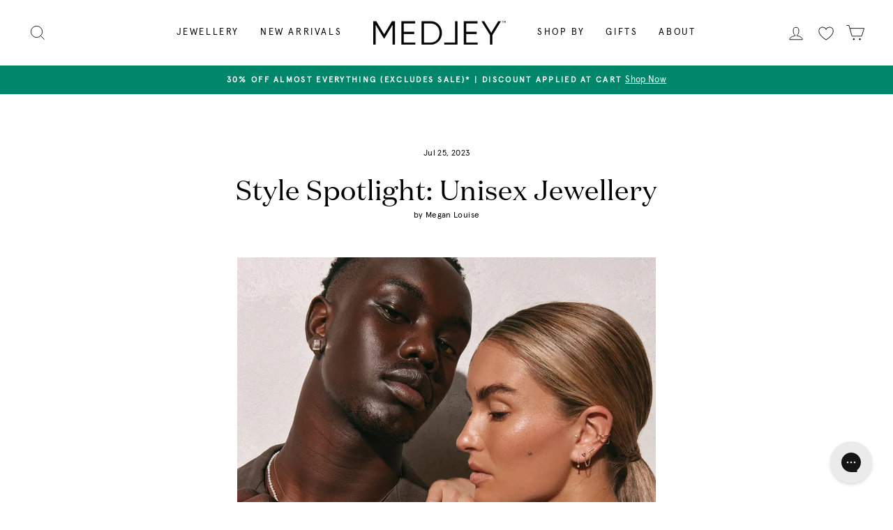

--- FILE ---
content_type: text/css
request_url: https://medleyjewellery.com.au/cdn/shop/t/230/assets/custom.css?v=130851775779282343581747661570
body_size: 5255
content:
@font-face{font-family:Apercu;src:url(/cdn/shop/files/apercu-regular-pro.eot?v=1595202285) format("eot"),url(/cdn/shop/files/apercu-regular-pro.woff2?v=1595202285) format("woff2"),url(/cdn/shop/files/apercu-regular-pro.woff?v=1595202285) format("woff"),url(/cdn/shop/files/apercu-regular-pro.ttf?v=1595202285) format("truetype");font-weight:400;font-style:normal}@font-face{font-family:Domaine;src:url(/cdn/shop/files/domaine-display-web-regular.eot?v=1595203101) format("eot"),url(/cdn/shop/files/domaine-display-web-regular.woff2?v=1595203101) format("woff2"),url(/cdn/shop/files/domaine-display-web-regular.woff?v=1595203101) format("woff");font-weight:400;font-style:normal}@font-face{font-family:Basier Circle;src:url(/cdn/shop/files/BasierCircle-Regular.eot?v=1710913748);src:url(/cdn/shop/files/BasierCircle-Regular.eot?v=1710913748?#iefix) format("embedded-opentype"),url(/cdn/shop/files/BasierCircle-Regular.woff2?v=1710913748) format("woff2"),url(/cdn/shop/files/BasierCircle-Regular.woff?v=1710913749) format("woff"),url(/cdn/shop/files/BasierCircle-Regular.ttf?v=1710913748) format("truetype");font-weight:400;font-style:normal;font-display:swap}@font-face{font-family:Amalfi Coast;src:url(/cdn/shop/files/Amalfi_Coast.ttf?v=1646094141) format("truetype"),url(/cdn/shop/files/Amalfi_Coast.woff?v=1646110828) format("woff")}.detail_price .price{font-family:Domaine;line-height:17px}.product__price{color:#00866a;margin-right:5px;font-size:29px;font-family:Georgia Pro}.h2.product-single__title{margin-bottom:10px;word-wrap:break-word;font-size:40px;text-transform:lowercase}.okeReviews-reviewsCarousel-heading{font-family:Domaine;font-weight:400;letter-spacing:.025em;line-height:1.3;font-size:25px;margin-bottom:20px}.look-book-block{padding:15px 0}.section-spacer{width:100%;height:6rem}.product-recommendations .bss-pl-frontend,#RecentlyViewed-recently-viewed .bss-pl-frontend{display:none!important}@media screen and (max-width: 768px){.template-product .AddToCart__mobile-btn{display:block;width:100%;position:fixed;bottom:0;left:50%;margin:0 0 0 -50%;padding:6px;z-index:5;background-color:#fff}.template-product .AddToCart__mobile-btn .add-to-cart{width:97%!important;font-size:13px;padding:15px}}.header__currency-selector .multi-selectors__item{margin:0 10px}.header__currency-selector .faux-select{background-image:url(/cdn/shop/t/226/assets/ico-select.svg);background-repeat:no-repeat;background-position:right 10px center;background-size:11px;padding-right:28px}.header__currency-selector .disclosure-list{max-height:440px}.header__currency-selector [data-disclosure-currency] .disclosure-list__label{padding-left:0}.site-footer{padding:0}.footer__logo-section{display:flex;justify-content:center;align-items:center;padding-left:20px;padding-right:20px}.footer__logo-section a{display:inline-block}.site-footer .footer__title{font-family:Apercu;font-size:15px;letter-spacing:2px;color:#000c}.site-footer .site-footer__linklist a{color:#0009;font-size:12px;letter-spacing:2px}.site-footer .site-footer__linklist a:hover{text-decoration:underline}.site-footer .footer__block-item p{color:#000c}.site-footer .faux-select.disclosure__toggle{background-image:url(/cdn/shop/t/226/assets/ico-select.svg);background-repeat:no-repeat;background-position:right 10px center;background-size:11px;padding-right:28px}.site-footer [data-disclosure-currency] .disclosure-list__label{padding-left:5px}.site-footer .payment-icons{text-align:right}.site-footer .payment-icons .icon--payment{vertical-align:unset}.site-footer .multi-selectors__item .disclosure-list{bottom:unset;max-height:240px}.site-footer .footer__social{margin:30px 0}.site-footer .sub-footer{border-top:1px solid rgba(0,0,0,.2);padding:10px 0}.site-footer .sub-footer .page-width{display:flex;align-items:center;justify-content:space-between}.site-footer .sub-footer .site-footer__linklist li{display:inline-block;padding-right:20px}.site-footer .sub-footer .site-footer__linklist li a{display:inline-block;font-size:12px;letter-spacing:1.5px;color:#0009;padding:4px 0}.site-footer .sub-footer .footer__small-text{font-size:12px;color:#00000069;padding:0}@media screen and (max-width: 768px){.header__currency-selector [data-disclosure-currency] .disclosure-list{left:unset;transform:unset}.header__currency-selector .multi-selectors__item{margin:0}.header__currency-selector .faux-select{padding-left:0;padding-right:25px}.site-footer .footer__title{font-size:9px;margin-bottom:7.5px}.site-footer .payment-icons{text-align:center}.site-footer .footer__social{margin:0 0 15px}.site-footer .sub-footer .page-width{display:block}.site-footer .sub-footer .site-footer__linklist li{padding-right:0}.site-header .page-width{padding:0 10px}.site-header .header-item--navigation,.site-header .header-item--logo-split,.site-header .header-item--icons{width:33.33%;flex:unset!important}.site-header .site-header__logo img{height:auto}}.custom-engraving-wrapper .custom-engraving-option .submit-engraving.btn.disable,[data-product-blocks] [data-add-to-cart].add-to-cart.disable{pointer-events:none;opacity:.5}.hidden{display:none}.grid__item .product-single__meta [data-oke-star-rating]{text-align:left;margin-bottom:15px}.product-single__meta hr{border-color:#0000004d}.cursive-input{font-size:16px;width:50%}.custom-engraving-wrapper{margin-bottom:-20px;display:inline-block;width:100%}.custom-engraving-wrapper .collapsible-trigger-btn--borders{border:none;text-align:left;padding:15px 0}.custom-engraving-wrapper .collapsible-trigger-btn--borders+.collapsible-content .collapsible-content__inner{border:none;padding:0 0 20px}.custom-engraving-wrapper .custom-engraving-option .engraving-btn{display:inline-block;padding:5px 20px;border:1px solid #e8e8e1;margin:0 9px 15px 0;min-width:130px;cursor:pointer;text-align:center;font-size:12.75px;height:33px}.custom-engraving-wrapper .custom-engraving-option .engraving-btn.active{border:1px solid #000}.custom-engraving-wrapper .engraving-font-family{display:flex}.custom-engraving-wrapper .engraving-font-family .engraving-btn.block-font{font-family:Domaine Display;letter-spacing:1.626px;text-transform:uppercase}.custom-engraving-wrapper .engraving-font-family .engraving-btn.cursive-font{font-family:Amalfi Coast;letter-spacing:0;text-transform:lowercase}.custom-engraving-wrapper .engraving-font-style .engraving-btn{letter-spacing:.048px}.custom-engraving-wrapper .custom-engraving-option .engraving-space-btn{padding:5px 20px;border:1px solid #e8e8e1;margin:0 5px 15px 0;max-width:130px;cursor:pointer;text-align:center;font-size:12.75px}.custom-engraving-wrapper .custom-engraving-option .engraving-space-btn.active{border:1px solid #000}.custom-engraving-wrapper .line-item-property__field label{font-size:9px}.custom-engraving-wrapper .custom-engraving-option .error-message{color:#d02e2e;display:none}.custom-engraving-wrapper .custom-engraving-option .input-container{display:flex;flex-direction:row;align-items:center}.custom-engraving-wrapper .custom-engraving-option #add-engraving{height:45px;padding:5px 10px;margin-right:8px;text-indent:5px;font-size:12px!important;letter-spacing:.045px}.custom-engraving-wrapper .custom-engraving-option .submit-engraving.btn{height:45px;line-height:45px;vertical-align:top;padding:0 30px;font-size:13px;letter-spacing:.39px}.custom-engraving-wrapper .custom-engraving-option .submit-engraving.btn.disable{pointer-events:none;opacity:.5}.custom-engraving-wrapper .custom-engraving-option .engraving-text-preview{display:none;margin-top:24px;letter-spacing:.3em;font-size:12px}.custom-engraving-wrapper .custom-engraving-option .engraving-text-preview span{font-weight:400;margin-left:5px;letter-spacing:0px}#main_cart_packaging .packaging-options input[type=radio],.drawer__inner .collapsibles-wrapper .collapsible-content.is-open .packaging-options input[type=radio]{display:none}#main_cart_packaging .packaging-options label.label-note-heading:before,.drawer__inner .collapsibles-wrapper .collapsible-content.is-open .packaging-options label.label-note-heading:before{content:" ";display:inline-block;position:relative;top:5px;margin:0 14px 0 0;width:18px;height:18px;border-radius:11px;background-color:transparent}#main_cart_packaging .packaging-options div,.drawer__inner .collapsibles-wrapper .collapsible-content.is-open .packaging-options div{border:1px solid #ccc;border-radius:4px;padding:17px;margin-bottom:16px;position:relative}#main_cart_packaging .packaging-options div label,.drawer__inner .collapsibles-wrapper .collapsible-content.is-open .packaging-options div label{font-family:Apercu;letter-spacing:-.2px;line-height:1.4;text-transform:none}#main_cart_packaging .packaging-options div label.label-note-heading,.drawer__inner .collapsibles-wrapper .collapsible-content.is-open .packaging-options div label.label-note-heading{font-family:Domaine Display;display:inline-block;font-size:14px;line-height:21px;color:#333}#main_cart_packaging .packaging-options div label.label-note-text,.drawer__inner .collapsibles-wrapper .collapsible-content.is-open .packaging-options div label.label-note-text{font-size:12px;margin:0 0 0 36px;color:#737373;line-height:18px}.drawer__inner .collapsibles-wrapper{border-bottom:1px solid #ccc;border-top:1px solid #ccc;padding:30px}.drawer__inner .collapsibles-wrapper button{width:100%;display:flex}.drawer__inner .collapsibles-wrapper .collapsible-content.is-open{padding:24px 0;height:100%!important}.drawer__inner .collapsibles-wrapper .collapsible-content.is-open label.label-note-heading:before{border:1px solid #000}.drawer__inner .collapsibles-wrapper .collapsible-content.is-open input[type=radio]:checked+label.label-note-heading:before{border:6px solid #000}#main_cart_packaging .packaging-options label.label-note-heading:before{border:1px solid #000}.cart__page .cart__page-col{flex:100%}#main_cart_packaging>.grid__item{padding-left:0}#CartDrawer .drawer__fixed-header,#CartDrawer .drawer__scrollable{padding:0 24px}#CartDrawer .drawer__fixed-header,#CartDrawer .drawer__header{min-height:106px}#CartDrawer .drawer__header{border:none}#CartDrawer .drawer__title{font-size:32px;line-height:32.5px}#CartDrawer .drawer__close-button{padding-right:34px}#CartDrawer .cart__item{border-color:#ccc;padding:16px 0;margin-bottom:0}#CartDrawer .cart__item:first-child{border-top:1px solid #cccccc}#CartDrawer .cart__items .cart__image img{max-width:96px;max-height:96px}#CartDrawer .cart__item-name{font-size:14px;line-height:23px;letter-spacing:0}#CartDrawer .cart__items .cart__item-sub{flex-wrap:wrap}#CartDrawer .cart__items .cart__item-price-col{width:100%;margin:16px 0 0;text-align:left!important;font-size:14px}.drawer__inner .collapsibles-wrapper{padding:23px 24px;border-color:#ccc}.drawer__inner .collapsibles-wrapper button{font-family:Domaine,sans-serif;padding:0;font-size:16px;letter-spacing:-.2px;line-height:24px;color:#000}.drawer__inner .collapsible-trigger__icon{width:16px;height:auto}.drawer__inner .collapsible-trigger .icon-down{transform:rotate(180deg)}.drawer__inner .collapsible-trigger.is-open .icon-down{transform:rotate(0)}#CartDrawer .drawer__footer{padding:16px 24px 24px;border:none}#CartDrawer .cart__item-row,#CartDrawer .shipping_message small{font-size:14px;line-height:23px}#CartDrawer .drawer__footer .cart__item-sub{margin-bottom:24px}#CartDrawer .shipping_message{margin-bottom:16px;letter-spacing:0}#CartDrawer .ajaxcart__subtotal{font-size:14px;line-height:23px;letter-spacing:4.48px}#CartDrawer .ajaxcart__subtotal-price{letter-spacing:0}#CartDrawer .cart__checkout-wrapper{margin-top:16px}#CartDrawer .cart__checkout-wrapper .cart__checkout{background-color:#000;font-size:14px;line-height:23px;letter-spacing:4.48px;font-weight:400;padding:18px 10px 17px}#CartDrawer .drawer__inner,.template-cart .main-cart_wrapper .cart-main__top{overflow-y:auto}#CartDrawer .drawer__inner.current .drawer__scrollable,.template-cart .main-cart_wrapper.current .cart-main__top,.template-cart .main-cart_wrapper.current .main-cart_header{display:none}#CartDrawer .drawer__inner.current .collapsibles-wrapper,.template-cart .main-cart_wrapper.current .collapsibles-wrapper{height:100%}.template-cart .main-cart_wrapper .section-header__title{font-size:40px;letter-spacing:0;line-height:normal}.template-cart .main-cart_wrapper{padding:64px 25px 47px;max-width:1166px}.template-cart .main-cart_header{margin-bottom:64px}.template-cart .continue-url{font-size:14px;font-style:normal;line-height:23px;margin:16px 0 0}.template-cart .main-cart_header .rte.continue-url a{border:none;text-decoration:underline}.template-cart .main-cart_header .rte.continue-url a:after{display:none}.template-cart .cart__row{padding-bottom:5px}.template-cart .cart__row .cart__header{float:right}.template-cart .cart__row .cart__header .grid__item{letter-spacing:0;font-size:14px;line-height:23px}.template-cart .cart__row .cart__item--left .grid__item{font-size:14px;line-height:23px;color:#000}.template-cart .cart__page .cart__item{padding:0 0 24px;margin:0 0 27px}.template-cart .cart__item .cart__item--left,.template-cart .cart__item .cart_pricing{padding-left:0}.template-cart .cart__page .cart__details{display:flex;margin:0}.template-cart .cart__page .cart__image{flex:unset;margin-right:16px;min-width:97px}.template-cart .cart__page .cart__image a{padding:0!important;height:auto!important}.template-cart .cart__page .cart__image img{position:unset;max-width:97px;max-height:97px;height:auto;object-fit:contain}.template-cart .cart__page .cart__item-name,.template-cart .cart__page .cart__item--variants{font-size:14px;line-height:23px;margin-bottom:0;letter-spacing:0}.template-cart .cart__page .cart__remove{font-size:14px;line-height:23px;margin-top:16px}.hidevisibleElement{visibility:hidden;opacity:0}.template-cart .cart__page .cart__remove a{text-decoration-line:underline;margin:0}.template-cart .cart__item .js-qty__wrapper{max-width:98px}.template-cart .cart__item .js-qty__wrapper .js-qty__num{font-size:12px!important;padding:1px 20px;border-color:#ccc;color:#000}.template-cart .cart__item .js-qty__wrapper .js-qty__adjust{fill:#000;padding:0 7px}.template-cart .cart__item .js-qty__wrapper .js-qty__adjust:hover{background-color:transparent}.template-cart .cart__item .js-qty__wrapper .js-qty__adjust--minus{border-right:1px solid #ccc}.template-cart .cart__item .js-qty__wrapper .js-qty__adjust--plus{border-left:1px solid #ccc}.template-cart .cart__item .cart__price{font-size:14px;line-height:23px;letter-spacing:0}.template-cart .cart__item .cart_pricing{display:grid;align-items:center}.template-cart .cart__page .cart__page-col{border-top:1px solid #ccc;padding:24px 0 0}.template-cart #main_cart_packaging{display:flex}#main_cart_packaging .giftwrap__heading{font-size:16px;line-height:23px;margin:0 0 16px;letter-spacing:0}#main_cart_packaging .cart__package-info{padding-right:30px}#main_cart_packaging .packaging-options div{border-color:#ccc;padding:17px;max-width:481px;margin-bottom:8px}#main_cart_packaging .packaging-options label.label-note-heading:before{width:18px;height:18px;border-color:#000;margin-right:14px}#main_cart_packaging .packaging-options input[type=radio]:checked+label.label-note-heading:before{border:6px solid #000}#main_cart_packaging .packaging-options div label.label-note-heading{font-family:Domaine Display;font-size:14px;letter-spacing:-.2px;line-height:21px;margin:0 0 8px}#main_cart_packaging .packaging-options div label.label-note-text{font-size:12px;letter-spacing:-.2px;line-height:18px;color:#737373}#main_cart_packaging .cart__subtotal-row{margin:0 0 24px}#main_cart_packaging .cart__subtotal-label{font-size:14px;line-height:23px;letter-spacing:4.48px;text-transform:uppercase}#main_cart_packaging .cart__subtotal-price{text-align:right;font-size:14px;line-height:23px}#main_cart_packaging .cart__shipping-msg{text-align:right;font-size:14px;line-height:23px;margin-bottom:16px;max-width:340px;margin-left:auto}#main_cart_packaging .cart__shipping-msg p{margin:0 0 8px}#main_cart_packaging .cart__checkout-wrapper{margin:0;display:flex;justify-content:flex-end;flex-wrap:wrap}#main_cart_packaging .cart__checkout-wrapper .cart__update,#main_cart_packaging .cart__checkout-wrapper .cart__checkout{max-width:205px;width:100%;font-size:14px;font-weight:400;line-height:23px;letter-spacing:4.48px;padding:16px 5px 15px;transition:.5s all;margin-bottom:16px;background-color:#000}#main_cart_packaging .cart__checkout-wrapper .cart__update{border:1px solid #000}#main_cart_packaging .cart__checkout-wrapper .cart__update:hover{background-color:#000;color:#fff}#main_cart_packaging .cart__checkout-wrapper .cart__checkout{margin-left:16px}#main_cart_packaging .cart__checkout-wrapper .cart__checkout:hover{border:1px solid #000;background-color:transparent;color:#000}.template-cart .drawer__inner .collapsibles-wrapper,.template-cart .drawer__remove{display:none}#CartDrawer{width:368px}.template-cart .Cart_drawer--title,#CartDrawer .cart__item-details{display:none}#CartDrawer .cart__item{flex-wrap:wrap}#CartDrawer .cart__item--left{width:auto;min-width:96px}#CartDrawer .cart_pricing{width:calc(100% - 96px);padding-left:8px}#CartDrawer .cart__item .cart__image{width:100%}#CartDrawer .drawer--pricing{display:flex;flex-wrap:wrap}#CartDrawer .Cart_drawer--title .cart__item-name{margin-bottom:0}#CartDrawer .Cart_drawer--title .cart__item--variants{margin-bottom:17px;font-size:14px}#CartDrawer .drawer--quantity_box{order:-1;width:100%;display:flex;align-items:center}#CartDrawer .drawer--quantity_box .js-qty__wrapper{max-width:89px;margin-right:16px}#CartDrawer .drawer--quantity_box .js-qty__wrapper .js-qty__num{font-size:12px!important;padding:0 20px;border-color:#ccc;color:#000}#CartDrawer .drawer--quantity_box .js-qty__wrapper .js-qty__adjust{fill:#000;padding:0 7px}#CartDrawer .drawer--quantity_box .js-qty__wrapper .js-qty__adjust:hover{background-color:transparent}#CartDrawer .drawer--quantity_box .js-qty__wrapper .js-qty__adjust--minus{border-right:1px solid #ccc}#CartDrawer .drawer--quantity_box .js-qty__wrapper .js-qty__adjust--plus{border-left:1px solid #ccc}#CartDrawer .drawer__remove{display:block}#CartDrawer .drawer__remove a{font-size:14px;line-height:23px;text-decoration:underline;margin:0}#CartDrawer .drawer--total_price,#CartDrawer .drawer--pricing label.medium-up--hide{display:none}@media only screen and (max-width: 768px){.drawer__inner .collapsibles-wrapper{padding:24px}.template-cart .main-cart_wrapper{padding:32px 25px 0}.template-cart .main-cart_header{margin-bottom:32px}.template-cart .cart__page .cart__page-col{border-top:0}.template-cart .cart__page .cart__image{min-width:102px;margin-right:9px}.template-cart .cart__page .cart__item{flex-wrap:wrap;padding:0 0 16px;margin:0 0 16px}.template-cart .cart__item .cart_pricing{margin-top:26px}.template-cart .cart_pricing label.medium-up--hide{font-size:12px;line-height:23px;letter-spacing:3.84px;margin-bottom:16px}.template-cart .cart__item .js-qty__wrapper{max-width:89px}.template-cart .cart__item .js-qty__wrapper .js-qty__num{height:22px}#main_cart_packaging .cart__shipping-msg{margin:0 0 16px;max-width:100%;text-align:left}#main_cart_packaging .cart__checkout-wrapper{justify-content:flex-start}#main_cart_packaging .cart__checkout-wrapper .cart__update,#main_cart_packaging .cart__checkout-wrapper .cart__checkout{max-width:100%;margin:0 0 16px}#main_cart_packaging .cart__checkout-wrapper .cart__checkout{margin-bottom:2px}#main_cart_packaging .cart__package-info{display:none}.template-cart .drawer__inner .collapsibles-wrapper{display:block;padding-left:0;padding-right:0;border:none}.template-cart .cart__page .cart-main__packaging{padding-top:0;border:0;position:relative}.template-cart #main_cart_packaging{position:relative;padding-top:16px}.cart-main__packaging:before,.template-cart #main_cart_packaging:before{content:"";width:100vw;background:#ccc;position:absolute;left:50%;top:0;transform:translate(-50%);height:1px;z-index:1}.template-cart .drawer__inner .collapsibles-wrapper .collapsible-content.is-open{padding:24px 0 70px}}@media only screen and (max-width: 575px){#CartDrawer{width:100%;max-width:100%}#CartDrawer .cart__checkout-wrapper .cart__checkout{padding:16px 10px 15px}#CartDrawer .drawer__fixed-header,#CartDrawer .drawer__scrollable{padding:0 25px}.drawer__inner .collapsibles-wrapper{padding:24px 25px}.drawer__inner.current .collapsibles-wrapper{padding:24px 35px}#CartDrawer .drawer__footer{padding:16px 25px 32px}.template-cart .main-cart_wrapper .section-header__title{font-size:32px}.template-cart .main-cart_wrapper.current .collapsibles-wrapper{padding:24px 10px}.template-cart .drawer--quantity_box{text-align:center}}afterpay-placement{margin-top:20px!important}.featured-collection-section .btn_shop_all{color:#000;border:2px solid #000;background-color:transparent;font-size:13px;font-weight:700;text-transform:uppercase;letter-spacing:.3em;min-width:90px;padding:19px 54px}@media only screen and (max-width: 768px){.featured-collection-section .btn_shop_all{padding:14px 54px}}.Lookbook__button .btn{padding:19px 30px}@media only screen and (max-width: 768px){.Lookbook__button .btn{width:100%;padding:14px}}.hero__slideshow .hero__title p{margin:0}.hero__slideshow .hero__top-subtitle{font-size:14px}@media only screen and (max-width: 768px){.hero__slideshow .hero__subtitle{font-size:12.75px}}@media only screen and (max-width: 767px){.hero__slideshow .hero__subtitle.mob_view p{margin:0}}.blog-listing_wrapper{padding:60px 40px}.blog-listing_wrapper .section-header{margin-bottom:0}.blog-listing_wrapper .section-header__title{font-size:46.6668px;letter-spacing:.025em;line-height:1.3;color:#000c;margin-bottom:50px}.blog-listing_wrapper .blogNavigation{margin-bottom:15px;margin-left:0}.blog-listing_wrapper .blog-nav{font-size:15px;font-weight:500;letter-spacing:3px;line-height:25.5px;padding:7.5px 15px}.blog-listing_wrapper .blog-nav.activeTab a{border-bottom:5px solid #3a8}.blog__listing .blog__item-wrapper{margin-bottom:22px}.blog__listing .blog__item{box-shadow:0 4px 8px #0003;transition:.3s;margin:0;position:relative}.blog__listing .blog__item .grid__item{padding:0}.blog_badge-wrapper{position:absolute;top:12px;left:0;padding:0 12px;display:flex;flex-wrap:wrap;z-index:1}.article__grid-image .blog__badge{border-radius:15px;font-size:12px;letter-spacing:.08em;text-transform:uppercase;display:inline-block;color:#000;background:#ccc;text-align:center;padding:5px 15px;z-index:1;margin:0 4px 4px 0}.blog__listing .article__grid-image{margin-bottom:0}.blog__listing .grid__image-ratio--wide:before{padding:0}.blog__listing .image-wrap img{position:unset}.blog__listing .article__grid-meta{margin-bottom:0;padding:20px;text-align:left}.blog__listing .blog__title{font-size:28px;line-height:28px;font-weight:400;letter-spacing:.025em}.blog__listing .article__excerpt{font-size:15px;color:#000c;letter-spacing:.025em;line-height:1.7}.blog__listing .blog__read-more{text-transform:uppercase;margin-top:15px}.blog-listing_wrapper .pagination{padding:40px 0 0}@media only screen and (max-width: 768px){.blog-listing_wrapper{padding:40px 17px}.blog-listing_wrapper .section-header__title{margin-bottom:30px}.blog__listing .blog__title{font-size:23px}.blog-listing_wrapper .blog-nav{padding:7.5px}.blog__listing .blog__item .grid__item{width:100%}}.Buy__button-block .Product__Buy-btns{display:grid;grid-template-columns:2fr 1fr;grid-gap:10px}.Buy__button-block .AddToCart__mobile-btn{grid-column:1/span 2}.Buy__button-block .AddToCart__mobile-btn .add-to-cart{height:45px;transition:.5s all!important}.Buy__button-block .AddToCart__mobile-btn .add-to-cart:after{display:none}.Buy__button-block .AddToCart__mobile-btn .add-to-cart:hover{border:1px solid #000;background-color:#fff!important;color:#000}.Buy__button-block #dropahint_wrapper{grid-column:span 1}.Buy__button-block #dropahint_wrapper #u_content_button_cta{padding:0!important}.Buy__button-block #dropahint_wrapper a{padding:13px 15px!important;font-size:13px!important;line-height:normal!important;font-family:Apercu!important;height:45px;letter-spacing:3.9px;font-weight:700;background-color:#fafafa!important;color:#000!important;border:none!important;transition:.5s all}.Buy__button-block #wishlisthero-product-page-button-container{margin-top:0!important}.Buy__button-block #wishlisthero-product-page-button-container .btn{font-size:13px;padding:13px 15px!important;line-height:normal!important;height:45px!important;opacity:1!important;transition:.5s all}.Buy__button-block #wishlisthero-product-page-button-container .btn:hover{background-color:#000!important;color:#fff!important}.wishlist_icon .icon{width:24px;height:22px}.mobile-nav .wishlist_wrapper{padding:20px 20px 10px;text-transform:uppercase;letter-spacing:.2em;font-size:1.1em}.template-collection .collection__description{text-align:center}.template-collection .mobile_collection-description{display:none}@media only screen and (max-width: 768px){.template-product .h2.product-single__title{font-size:30px}.template-collection .desktop_collection-description{display:none}.template-collection .mobile_collection-description{display:block;margin-top:0;margin-bottom:10px}}.article__grid-meta .blog__title{font-size:22.5px}.BlogPosts .article__grid-image{position:relative}.BlogPosts .blogpost__read-more{display:inline-block;border:1px solid #000;font-size:15px;color:#000;padding:10px 20px;margin:0;text-transform:uppercase;transition:.5s all}.BlogPosts .blogpost__read-more:hover{background:#000;color:#fff}.site-navigation .site-nav__link .icon-chevron-down{display:none}.featured-collection-section .grid-product__title{font-size:15px;text-transform:lowercase;letter-spacing:0px;color:#000c}.Faq_content span{text-decoration:none!important;color:#000c}.Faq_content .rte.collapsible-content__inner--faq{color:#000c}#wishlist-hero-shared-list-view{padding-top:50px}.wishlist-hero-page-header svg,.MuiButton-label{color:#000}.MuiButton-text,.wishlist-hero-list-card-footer-add-to-cart{border:1px solid #000!important}.wishlist-hero-list-card-footer-add-to-cart,.MuiButton-text:hover{background:#000!important}.wishlist-hero-list-card-footer-add-to-cart .MuiButton-label,.MuiButton-text:hover .MuiButton-label{color:#fff}.wishlist-hero-list-card-footer-add-to-cart:hover{background:transparent!important}.wishlist-hero-list-card-footer-add-to-cart:hover .MuiButton-label{color:#000}.wishlist-hero-list-card-footer-add-to-cart.Mui-disabled{opacity:.6!important}.wishlist-hero-list-footer{padding-top:30px!important}.MuiButtonBase-root.wishlist-hero-list-card-footer-add-all-to-cart-dialog,.MuiButtonBase-root.wishlist-hero-list-card-footer-delete-all{margin-bottom:10px}predictive-search{max-width:100%}.predictive__screen{background:transparent;width:100%}.search__input-wrap .search__input{border:none;padding-left:50px}.search__input-wrap .btn--search{right:unset;left:0}.BlogPosts .blog_badge-wrapper{display:none}.drawer__inner .collapsibles-wrapper button,#main_cart_packaging .giftwrap__heading{font-family:Apercu}.look-book-products{display:flex;flex-wrap:wrap}.look-book-products .grid__item{width:25%}.template-article .article__body img{margin:0 auto}.template-article .article__body{text-align:center}@media only screen and (max-width: 768px){.BlogPosts .blog__item{text-align:center}.BlogPosts .blog__item .grid__item{width:100%}.site-nav__icons .wishlist_icon{display:none}.featured-collection-section .grid-product__title{font-size:12px}.Faq_content .collapsible-trigger,.Faq_content .rte.collapsible-content__inner--faq{font-size:12.5px}.look-book-products .grid__item{width:50%}}.article_header{text-align:center}.article_header--title{font-family:Domaine;font-size:40px;line-height:52px;letter-spacing:1px;font-weight:400;color:#000;margin:0}.article_header .article__date{margin:0 0 5px}.article_header .article__author{margin:5px 0 0}@media only screen and (max-width: 768px){.article_header--title{font-size:34px;line-height:44.2px;letter-spacing:.85px}.hotspots-section .hotspots__content .grid__image-ratio--square:before{padding-bottom:0}.hotspots-section .hotspots__content img{position:unset}.hotspots-section .hotspots__content .grid-product__image-mask{margin:0 auto}.hotspots-section .hotspot-content__block .grid-product__link{justify-content:center;margin-top:15px}}.site-header .header__currency-selector{display:none}#CartDrawer .drawer__fixed-header,#CartDrawer .drawer__header{min-height:unset}#CartDrawer .drawer__header{padding:24px 0 16px}.shipping_progress-bar{padding:0 24px 32px}.shipping_progress-bar .progress-title{font-family:Basier Circle;font-size:12px;font-weight:400;color:#000;line-height:20px;text-transform:uppercase}.shipping_progress-bar .progress-title p{margin:0}progress.cart-progress-bar{height:10px;border-radius:32px;width:100%}progress.cart-progress-bar::-webkit-progress-bar{border:1px solid #CCC;background:#fff;border-radius:32px}progress.cart-progress-bar::-webkit-progress-value{background:#000;border-radius:32px;position:relative}#CartDrawer .shipping_message{font-size:12px;line-height:20px;font-weight:400;margin:0 0 24px}#CartDrawer .shipping_message p{margin:0 0 8px}@media only screen and (max-width: 768px){#CartDrawer .drawer__footer .cart__item-sub,#CartDrawer .shipping_message{margin:0 0 16px}}.grid-product__price{font-family:Georgia Pro;font-size:22px}@media only screen and (max-width: 768px){.grid-product__price{font-size:.75rem}}.sitemap-menu-wrapper .sitemap-menu{margin-bottom:40px}.sitemap-menu-wrapper{display:grid;column-gap:20px;grid-template-columns:1fr 1fr 1fr}.sitemap-menu-wrapper .sitemap-menu .h3{font-size:18px;font-weight:700;margin-bottom:15px}.sitemap-menu-wrapper .sitemap-menu ul.sitemap-nav-links{list-style:none;padding:0;margin:0}.sitemap-menu-wrapper .sitemap-menu ul.sitemap-nav-links li{margin-bottom:5px}@media only screen and (max-width: 768px){.sitemap-menu-wrapper{display:block}.sitemap-nav-links li a,.sitemap-nav-links li{font-size:12.75px}.template-sitemap .section-header__title{font-size:30px}}.template-about-us .index-section:last-child,.template-index .index-section:last-child{margin-top:0!important;margin-bottom:0!important}.logo-bar{margin-bottom:0;padding-bottom:20px}.drawer__inner .packaging-options label{letter-spacing:-.2px}.drawer__inner .packaging-options label.label-note-heading{font-family:Domaine Display;display:inline-block;font-size:14px;line-height:21px;color:#333}.drawer__inner .packaging-options input[type=radio]{display:none}.drawer__inner .packaging-options div{border:1px solid #ccc;border-radius:4px;padding:17px;margin-bottom:16px;position:relative}.drawer__inner .packaging-options label.label-note-text{font-size:12px;color:#737373;line-height:18px}.drawer__inner .packaging-options div label{font-family:Apercu;letter-spacing:-.2px;line-height:1.4;text-transform:none}.drawer__inner .packaging-options div label.label-note-heading{font-family:Domaine Display;display:inline-block;font-size:14px;line-height:21px;color:#333}.drawer__inner label.label-note-heading:before{border:1px solid #000}.drawer__inner .packaging-options label.label-note-heading:before{content:" ";display:inline-block;position:relative;top:5px;margin:0 14px 0 0;width:18px;height:18px;border-radius:11px;background-color:transparent}.drawer__inner .collapsible-content{transition:unset}.drawer__inner .collapsibles-wrapper .collapsible-content.is-open,.drawer__inner .collapsibles-wrapper .collapsible-content.is-open .collapsible-content__inner{transition:none}@media (max-width: 769px){span.snize-out-of-stock{font-size:9.75px!important;padding:6px 5px 6px 7px!important}}.custom-breadcrumb{font-size:12px}.custom-breadcrumb a:after{content:" /"}.custom-breadcrumb a:last-child:after{content:none}.mobile__slider .flickity-button{background-color:#fff;box-shadow:0 5px 5px #0000001a;color:#000}.mobile__slider .flickity-button.flickity-next{right:-7px}@media (max-width: 769px){.mobile__slider.grid--flush-bottom{overflow:inherit}.mobile__slider .flickity-page-dots{bottom:unset;position:relative;margin:20px 0}.mobile__item{max-width:100%!important}}@media (max-width: 768px){.mobile__slider .flickity-button{top:calc(50% - 74px)}}.snize-simple-options-box,.snize-option-count-0{display:none}.collection-subcategories{overflow:unset;align-items:center;gap:5px}.collection-subcategories .collection-subcategories__slider{width:100%}.collection-subcategories .collection-subcategories__slider-button{position:unset;width:24px;height:24px}.collection-subcategories .collection-subcategories__slider-button.swiper-button-prev{margin-left:-10px}.collection-subcategories .collection-subcategories__slider-button.swiper-button-next{margin-right:-10px}.collection-subcategories .collection-subcategories__slider-button .icon{fill:none;stroke:#000;width:24px;height:24px}@media screen and (max-width:575px){.collection-subcategories{gap:0}.collection-subcategories .collection-subcategories__slider-button.swiper-button-prev{margin-left:-15px}.collection-subcategories .collection-subcategories__slider-button.swiper-button-next{margin-right:-15px}.collection-subcategories .collection-subcategories-content img{width:65px;height:65px;min-width:65px}}.product-single__meta .product-block.Buy__button-block,.product-single__meta .product-block.Buy__button-block>.product-block{margin-bottom:0}.grid-product__meta .grid-product__price.hide_price,.mobile__collection-image{display:none}@media screen and (min-width:768px){.desktop__collection-image-enabled{display:none}.desktop__collection-image-enabled.desktop__collection-title{display:block}}@media screen and (max-width:767px){.mobile__collection-image{display:block}.desktop__collection-image,.mobile__collection-image-enabled{display:none}.mobile__collection-image-enabled.mobile__collection-title{display:block}}
/*# sourceMappingURL=/cdn/shop/t/230/assets/custom.css.map?v=130851775779282343581747661570 */


--- FILE ---
content_type: text/css
request_url: https://medleyjewellery.com.au/cdn/shop/t/230/assets/searchanise.css?v=27987370959433045051692075476
body_size: 564
content:
.snize-ac-results .snize-label{font-size:12px!important;font-weight:700!important;letter-spacing:.225em!important}.snize-ac-results .snize-page:not(.snize-view-all-pages):before{content:none!important}.snize-ac-results.snize-new-design .snize-view-all-link{padding:13px}.snize-ac-results .snize-price-list{color:#028669!important;font-size:14px!important;font-family:Georgia Pro;font-weight:400!important}.snize-ac-results .snize-price-list .snize-discounted-price{font-size:14px!important;font-family:Georgia Pro}#snize-modal-product-quick-view.snize-results-new-design .snize-button,.snize-ac-results.snize-new-design .snize-view-all-link{font-family:Apercu;font-weight:400;font-size:14px;line-height:14px;letter-spacing:.195em!important}div.snize i.snize-product-filters-open{background-image:url(/cdn/shop/files/Vector_1.png?v=1659323780)!important}div.snize div.snize-product-filters-title.open i.snize-product-filters-close{background-image:url(/cdn/shop/files/Arrow-Icon_up.png?v=1659323984)!important;height:14px!important;width:18px!important}div.snize-product-label.top-right,span.snize-out-of-stock{font-family:Apercu;font-style:normal;font-weight:400!important;font-size:12.75px!important;padding:7px 7px 7px 9px!important;line-height:12px!important;text-transform:none!important;top:0!important;right:0!important}#snize-search-results-grid-mode li.snize-product .snize-button.snize-quick-view-button{font-family:Apercu;font-style:normal;font-weight:400;font-size:12px;line-height:12px;letter-spacing:.195em;width:calc(100% - 62px)!important;margin:0 auto;top:-46px!important}@media (min-width: 769px){#snize_results.snize-mobile-design.snize-new-version #snize-search-results-grid-mode span.snize-overhidden,#snize-search-results-grid-mode span.snize-overhidden{display:grid!important;gap:6px;grid-template-areas:"main right" "footer footer"}#snize-search-results-grid-mode .snize-price-list{display:flex;flex-direction:column}}#snize-search-results-grid-mode li.snize-product span.snize-title{color:#000c;text-transform:lowercase}div.snize li.snize-product .snize-price-list .snize-price{color:#00866a;font-size:16px;text-align:right;font-family:Georgia Pro}div.snize li.snize-product .snize-price-list .snize-discounted-price{font-size:18px!important;text-align:right;font-family:Georgia Pro}.snize-color-swatch span{width:12px!important;height:12px!important}.snize-color-swatch span:before,.snize-color-swatch span:after{width:16px!important;height:16px!important;top:-2px!important;left:-2px!important}.snize-custom-swatch-title{font-size:10px}div.snize #snize-search-results-grid-mode .snize-reviews{margin:0 auto}div.snize #snize-search-results-grid-mode .snize-reviews .stars-container{font-size:14px!important;line-height:unset;height:unset}div.snize #snize-search-results-grid-mode .snize-reviews .stars-container:after,div.snize #snize-search-results-grid-mode .snize-reviews .stars-container:before{height:unset}div.snize .snize-options-box{display:flex;flex-direction:column-reverse}div.snize #snize-search-results-grid-mode .snize-reviews .total-reviews,div.snize #snize-search-results-grid-mode .snize-product .snize-options-box .snize-size-select-box,#snize_results.snize-mobile-design.snize-new-version #snize-search-results-grid-mode li.snize-product .snize-button{display:none}@media (max-width: 769px){#snize-search-results-grid-mode div.snize-product-label.top-right{font-size:9.75px!important;padding:6px 5px 6px 7px!important}}#snize-modal-product-quick-view.snize-results-new-design .snize-quick-view-image-wrapper{height:400px!important}#snize-modal-product-quick-view.snize-results-new-design .snize-quick-view-image{max-height:400px!important}#snize-modal-product-quick-view.snize-results-new-design .snize-quick-view-thumbnails{display:grid;grid-template-columns:1fr 1fr 1fr 1fr;justify-content:space-between;margin-right:-8px}.snize-quick-view-thumbnails .snize-quick-view-thumbnail{width:95px;height:95px;margin:0 0 10px}#snize-modal-product-quick-view.snize-results-new-design .snize-quick-view-title{font-family:Domaine Display;font-style:normal;font-weight:400!important;font-size:40px!important;line-height:52px!important;text-transform:lowercase}#snize-modal-product-quick-view.snize-results-new-design .snize-quick-view-price-wrapper{font-family:Georgia Pro;color:#028669!important}#snize-modal-product-quick-view.snize-results-new-design label{font-family:Apercu;font-style:normal;font-weight:400;font-size:11px!important;line-height:11px!important;letter-spacing:.19em;color:#000!important;text-transform:uppercase}#snize-modal-product-quick-view.snize-results-new-design div.snize-quick-view-cart-block{display:flex;flex-direction:column;margin-top:5px}#snize-modal-product-quick-view.snize-results-new-design .snize-quick-view-cart-block div:last-child{align-self:end;font-size:13px!important;font-weight:700;margin-top:20px}#snize-modal-product-quick-view.snize-results-new-design .snize-quick-view-cart-block div:first-child,#snize-modal-product-quick-view.snize-results-new-design .snize-button{width:100%;max-width:100%}#snize-modal-product-quick-view.snize-results-new-design .snize-quick-view-reviews-wrapper .snize-reviews{display:flex;justify-content:space-between}#snize-modal-product-quick-view.snize-results-new-design .snize-modal-content-wrapper .stars-container{font-size:20px}#snize-modal-product-quick-view.snize-results-new-design .snize-modal-content-wrapper .snize-reviews .total-reviews{font-size:16px!important}@media (max-width: 769px){.snize-item .snize-color-swatch-box{display:grid;grid-template-rows:minmax(0,max-content) minmax(0,max-content);grid-template-columns:repeat(3,minmax(0,25px)) 1fr}.snize-item .snize-custom-swatch-title{grid-column:1 / -1;margin-top:8px}.snize-main-panel-view-mode .snize-row-mode-icon{display:none}}.snize-main-panel-controls span{display:none}div.snize div.snize-main-panel-dropdown>a:after{right:6px;top:50%}div.snize-search-results#snize_results a:after{width:12px}#snize-modal-mobile-filters-dialog ul.snize-product-color-filter{display:flex!important;column-gap:10px}#snize-modal-mobile-filters-dialog ul.snize-product-color-filter li{width:auto!important}div.snize .snize-color-name{padding-top:7px}
/*# sourceMappingURL=/cdn/shop/t/230/assets/searchanise.css.map?v=27987370959433045051692075476 */


--- FILE ---
content_type: text/css
request_url: https://cdn.shopify.com/extensions/019b9bb2-9327-78fd-9c80-62e6447a6d28/bidit-135/assets/bidit-badge.css
body_size: -76
content:
/* Bidit Badge Styles */

/* Ensure parent containers have relative positioning - handled by JS now to avoid theme conflicts */
.bidit-badge-container {
  position: relative;
}

/* Base badge styles with high specificity for Snize and other themes */
.bidit-badge,
.snize-product .bidit-badge,
.snize-thumbnail-wrapper .bidit-badge,
.boost-pfs-filter-product-item .bidit-badge,
.grid__item .bidit-badge {
  position: absolute !important;
  top: 8px !important;
  left: 10px !important;
  background: #812BC7;
  background-color: #812BC7;
  color: #fff;
  padding: 8px 10px;
  border-radius: 4px;
  font-size: 12px;
  font-weight: 600;
  display: flex;
  align-items: center;
  gap: 8px;
  z-index: 10 !important;
  /*box-shadow: 0 2px 8px rgba(0, 0, 0, 0.25);*/
  transition: all 0.2s ease;
  font-family: -apple-system, BlinkMacSystemFont, 'Segoe UI', Roboto, sans-serif;
  line-height: 1;
  visibility: visible;
  opacity: 1;
  width: auto !important;
  height: auto !important;
  min-width: auto !important;
  min-height: auto !important;
  max-width: none !important;
  max-height: none !important;
}

.bidit-badge:hover,
.snize-product .bidit-badge:hover,
.snize-thumbnail-wrapper .bidit-badge:hover {
  background: #6c22a5;
  background-color: #6c22a5;
  transform: translateY(-1px);
  box-shadow: 0 4px 12px rgba(0, 0, 0, 0.3);
}

.bidit-badge-icon,
.bidit-badge .bidit-badge-icon {
  width: 38px;
  height: auto;
  display: block;
  visibility: visible;
  opacity: 1;
}

.bidit-badge-text {
  white-space: nowrap;
  letter-spacing: 0.2px;
}

/* Responsive adjustments */
@media (max-width: 768px) {
  .bidit-badge,
  .snize-product .bidit-badge,
  .snize-thumbnail-wrapper .bidit-badge {
    font-size: 11px;
    padding: 5px 10px;
    gap: 6px;
  }

  .bidit-badge-icon,
  .bidit-badge .bidit-badge-icon {
    width: 36px;
    height: auto;
  }
}

--- FILE ---
content_type: application/x-javascript; charset=utf-8
request_url: https://bundler.nice-team.net/app/shop/status/medley-jewellery.myshopify.com.js?1768919650
body_size: -330
content:
var bundler_settings_updated='1719880217';

--- FILE ---
content_type: text/javascript
request_url: https://medleyjewellery.com.au/cdn/shop/t/230/assets/homepage-tracking.js?v=45255649772173449751738025143
body_size: -7
content:
location.pathname=="/"&&window.addEventListener("DOMContentLoaded",()=>{function cssPath(el){let nodeName=el.nodeName.toLowerCase();return el===document.body?"body":(el.id?nodeName+="#"+el.id:el.classList.length&&(nodeName+="."+[...el.classList].join(".")),cssPath(el.parentNode)+" "+nodeName)}function customEvent(target,extras){return{event:`${extras.elementTextContent.toLowerCase().replaceAll(" ","_")}_click`,elementClass:`${target.id?`#${target.id}`:""}${target.className.split(" ").map(x=>x?.trim()).filter(x=>x).join(".")}`,cssPath:cssPath(target),textContent:target.textContent.trim(),link:target.getAttribute("href")?target.getAttribute("href"):""}}function clickHandler(item){return e=>{const target=e.currentTarget;let elementTextContent="";switch(item.title.toLowerCase().replaceAll(" ","_")){case"hero_item":elementTextContent="hero_banner";break;case"featured_product":target.closest(".grid__item")?elementTextContent=document.querySelector(".section-header__title").innerText+"_product":elementTextContent=target.innerText;break;case"featured_product_button":elementTextContent=document.querySelector(".section-header__title").innerText+"_"+target.innerText;break;case"collection_link":target.id==="grid-link-1"?elementTextContent="collection_first_column":target.id==="grid-link-2"?elementTextContent="collection_middle_column":target.id==="grid-link-3"&&(elementTextContent="collection_last_column");break;case"featured_content":target.id==="feature-row-3"?elementTextContent="blog_first_section":target.id==="feature-row-4"?elementTextContent="blog_second_section":target.id==="feature-row-5"&&(elementTextContent="blog_third_section");break}const trackingEvent=customEvent(target,{extraMessage:item.title,elementTextContent});console.log(trackingEvent),dataLayer.push(trackingEvent)}}[{selector:"main .hero__slideshow a[href]",title:"Hero Item"},{selector:"main .featured-collection-section a[href]",title:"Featured Product"},{selector:"main .featured-collection-section .btn",title:"Featured Product Button"},{selector:"main .section-text-columns a[href]",title:"Collection link"},{selector:"main .feature-row a[href]",title:"Featured Content"}].forEach(item=>{document.querySelectorAll(item.selector).forEach(target=>{target?.addEventListener("click",clickHandler(item))})})});
//# sourceMappingURL=/cdn/shop/t/230/assets/homepage-tracking.js.map?v=45255649772173449751738025143


--- FILE ---
content_type: application/javascript; charset=utf-8
request_url: https://searchanise-ef84.kxcdn.com/preload_data.4M2P6A8L3C.js
body_size: 9177
content:
window.Searchanise.preloadedSuggestions=['rose gold','flat back','initial necklace','gold hoops','tennis bracelet','evil eye','paperclip necklace','diamond stud','blue topaz','ear cuff','pinky ring','diamond necklace','huggie hoop','flat back stud','paperclip earrings','white topaz','gold bangle','letter necklace','earring charms','hoop earrings','london blue topaz','solid gold','10k gold','silver earrings','diamond earring','gold ring','dome huggie','gold huggies','silver necklace','rose gold earrings','helix single','gold bracelet','helix gold','paperclip chain','f necklace','single stud','earring chain','signet ring','gold rings','chain necklace','flatback earring','silver hoops','gold necklace','gold pendant','white gold','gold earrings','paper clip','tennis necklace','chain earrings','locket necklace','diamond helix','dome huggies','s necklace','diamond huggie','single earring','dome ring','necklace connector','diamond studs','gold hoop earrings','stud earrings','threader earrings','tragus earrings','micro diamond','i̇s i̇n','earring charm','letter a','diamond letter','curb chain','black diamond','dome hoops','gold chain','engrave me','gold hoop','silver bangle','diamond earrings','flat back earrings','gold studs','silver chain','mixed metal','silver rings','lab diamond','sterling silver','conch jewellery','heart necklace','pinky rings','chain earring','diamond letter a necklace in 10ct gold','silver ring','birth stone','diamond ring','wave ring','gypsy ring','ear cuffs','snake chain','t bar','silver huggies','pendant clasp','gold chain necklace','fob chain','necklace extender','engraveable necklace','gold earring','18k gold','gold stud','solid gold earrings','fob locket','multi layered necklace connector','paperclip bracelet','pearl earrings','bubble letter','diamond initial','paperclip chain necklace','paper clip necklace','dome earrings','drop earrings','rose gold ring','diamond letter necklace','personalised jewellery','10ct gold','y necklace','earrings gold','m necklace','gold huggie','rope chain','gold bangles','letter pendant','rook jewellery','diamond huggies','mini huggie','sleeper earrings','ear chain','stacker ring','huggie earrings','mens necklace','micro diamond helix stud','charm 10k','stud earring','daith earrings','lab grown','pearl necklace','diamond pendant','46cm chain','silver studs','mens rings','evil eye pendant','two tone','silver bracelet','e necklace','heart earrings','sterling silver earrings','diamond letter a','lariat necklace','pendant silver necklace','gold helix','micro helix','emerald helix','letter e','chain bracelet','charm pendant','green agate','fob fundamental chain necklace','letter m','helix single stud','helix earrings','emerald ring','drop dome','letter earring','gold charms','wave dome','diamond helix stud','evil eye necklace','midi huggie earrings','alphabet necklace','and new','single earrings','cartilage earrings','10k huggie','rope necklace','letter a necklace','j necklace','t necklace','silver huggie','diamond rings','boyfriend paperclip','helix diamond','diamond bracelet','shell earrings','letter l','curb chain necklace','dome hoop','medley clasp','huggie hoops','open ring','silver charm','k necklace','zodiac necklace','curve hoop','helix ring','silver bracelets','gold charm','silver hoop earrings','ball huggies','hook earrings','letter j','helix stud','gold stud earring','helix huggie','helix earring','choker necklace','diamond tennis bracelet','flat back studs','ring size','gold chains','connector chain','fob necklace','diamond tragus earring','for men','heart pendant','dome huggie hoops','hoops gold','toi et moi','solid gold ring','bauble paperclip','letter r','suspender bar','anklet gold','diamond initial necklace','diamond necklaces','lab ring','personalised necklace','initial earrings','gold pendants','ring gold','signet pinky ring','paper clip earrings','starfish earrings','white topaz huggies','mini curve hoop','paper lip','maxi dome hoops','chain extender','a necklace','silver helix','letter earrings','pave ring','diamond stud earrings','paper clip bracelet','statement earrings','letter d jewellery','charm necklace','chain link','ear climber','hoop earring','london blue','belcher chain','earring stack','charm connector','lariat y necklace','helix silver','gold sleeper','b necklace','thick dome huggies in gold','gemstone rings','diamond letter s','10k chain','sterling silver chains','statement necklaces','silver bangles','chain ring','helix flatback','rose gold helix','white gold earrings','mini charm huggie','silver diamond','silver hoop','letter s','10k gold ring','rose gold huggies','r necklace','rose gold earring','charm bracelet','multi gemstone','hoop charms','necklace clasp','fine necklaces','single stud earring','diamond letter stud','charm hoop','silver necklaces','lightning bolt','ball huggie','fundamental chain','h necklace','paperclip earring','stud gold earrings','midi hoop','huggie gold','photo locket','silver pendant','rose gold bangle','white topaz ring','thick dome','curve dome','diamond hoop','and letter','is paper','conch hoop','paper clip chain','black onyx','letter stud','diamond engravable bar necklace in 10k gold','m initial','star earring','diamond pave','earrings hoop','bead bracelet','chain hoop','birthstone hook','barrel ring','ball bracelet','letter h','letter c','chunky ball huggie','emerald earrings','star sign','sterling silver charms','alpha necklace','fine paperclip chain','thread earrings','flash sale','bauble chain','signet rings','10k gold necklaces','boyfriend paperclip chain bracelet','diamond letter m','charm earrings','maxi hoop','dutch braid hoop','wire paperclip','silver earring chain','figaro chain','wave bangle','10k ring','silver earring','g necklace','rose gold necklace','topaz ring','men ring','marquise helix','birthstone pendant','clip on earrings','mini huggies','gold ball','initial c necklace','s initial','lab grown diamond','rose gold hoops','dome huggie hoops in gold','letter k','sterling silver 925','hoops silver','huggie earrings in gold','fob fundamental','sapphire ring','bar earrings','jacket earrings','sterling silver necklaces','initial pendant','rose gold bracelet','clip on','18k rose gold','10k gold earrings','hoop charm','b initial','fine chain','baguette helix','charm huggie','letter t','silver and gold','gold plated','gold diamond necklace','nose stud','suspender jacket earrings','silver chains','l necklace','cuff earrings','sterling silver bracelets','gold 10k','diamond hoops','triple ball','gold sleepers','double chain','earrings charms','maxi dome','micro diamond helix','engravable oval mini locket necklace in gold','diamond trio','mama necklace','gold locket','xo necklace','daith ring','earring back','bead necklace','chunky ball','white topaz earrings','full moon','white sapphire','rope chain necklace','lobe cuff','initial earring','pendant charm','u hoop','sapphire earrings','silver anklet','ball necklace','ear rings','10k necklace','silver stud','bangle gold','initial l','bauble bracelet','pearl bracelet','c necklace','diamond paperclip','diamond drop','beaded huggies','double necklace connector','topaz earrings','boyfriend stacker ring','initial r','diamond lariat','a letter','mini hoops','emerald birthstone','climber helix','huggie earring','10k gold bracelet','letter i','conch ring','18 gold plated','pendant and chain','diamond letter a necklace','hook stud','swanky test','initial a','rose gold chains','dutch braid','personalised necklaces','ball earrings','thick dome huggies','helix flat back','rose gold jewellery','diamond letter i','disc pendant','white gold rings','initial s','mini wave','layered necklace','heart locket','huggies gold','diamond letter j necklace in 10k gold','lapis lazuli','tennis necklaces','single hoop','earring studs','diamond twin cluster','suspender bar earrings','snake bracelet','mini locket','chain connector','rose gold rings','midi hoops','wave dome huggies','18k earrings','herringbone chain','cable knit chain','letter g','full moon pendant','letter charm','single studs','diamond letter earrings','pave heart','midi curve hoop earrings','chain 50 cm','d necklace','60cm chain','polished plain bangle','amethyst birthstone','sterling silver bangle','hoop earrings gold','helix jewellery','m pendant','multi connector','charm hoops','helix hoop','thick dome huggies in rose gold','baguette earring','belcher chain necklace in gold','dome earring','fob bracelet','eternity ring','baguette necklace','curve dome ring set','rose gold hoop','mens gold chain','earring single','paper chain','product product','trio helix','snake necklace','paper lip chain','10k gold hoops','diamond e','gold paperclip','alphabet i','t bar necklace','micro beaded bracelet','chunky hoops','oval diamond necklace','10k gold chain','pave earrings','helix studs','ring size p','5mm flatback','fine paperclip','permanent jewellery','men’s bracelet','diamond pendant necklace','g initial','diamond letter l','figaro necklace','hoop gold earrings','bracelet chain','mini hoop','drop dome hoops','heart ring','silver dome','necklace silver','diamond letter j','necklace chain','conch earring','forward helix','earrings solid gold','10k earring','black diamond helix','diamond flat back','oval locket','bow earrings','pendant silver','gold plated chain','organic drop','mini wave dome','curve hoop earrings','midi charm huggies','blue topaz tennis','diamond letter e','silver huggie hoops','rook ear stud','cuban chain','micro stud','singles day sale','chunky paperclip','mini disc','necklace charms','recycled gold','micro diamond earring','gold ear cuff','earrings silver','i necklace','gold earrings yellow','nose ring','charm earring','textured hoop','diamond stud initial','rope bracelet','ear jacket','stacker rings','engraveable pendant','gold signet rings','heart bracelet','gold stud earrings','best friend','double huggie','circle charm','earrings gold silver','gold and silver hoops','box chain','letter p','gold plated earrings','10k earrings','necklace charm','engravable ring','gold diamond studs','ball stud','single stud earring in 10k gold','earring hoops','diamond letter c necklace in 10k gold','diamond letter m necklace in 10k gold','bar stud','diamond alphabet','graduated diamond huggies in 10k gold','fundamental chain in silver','blue sapphire','earring connector','plain huggies','stud diamond','ball chain','paperclip silver','diamond trio helix','laboratory-grown diamond','gold flat back stud','a earrings','mens chain','gold clasp','e diamond','initial stud','pave huggies','sterling silver rings','gold drop earrings','garnet birthstone','mini dome','twin cluster','diamond letter s necklace','diamond helix single stud','opal earrings','charm silver','paperclip chain bracelet','boyfriend ring','diamond helix single stud earring in 10k gold','p necklace','n initial','ear stacks','size m','gold flat back','men necklace','men’s ring','laboratory grown diamond necklace','mini paperclip','pendant connector','paper lip earrings','letter v','m letter','dev test','rope chain bracelet','t bar gold','letter d','anchor chain','diamond letter earring','star necklace','heavy curb','ball helix','jewellery box','letter n','single flatback','18k plated','dome necklace','single helix','yellow gold diamond','gold hoops earrings','black diamonds','love necklace','chunky necklace','gold bar','40 cm necklace','paperclip ring','rose gold chain','engravable disc necklace','initial ring','viper chain','silver paperclip','mini paperclip earrings in gold','diamond stud helix','triple charm huggie earrings','white topaz trio jacket stud in gold','conch earrings','ring 10k','6mm huggie','cancer zodiac','fine gold necklace','paper clip earring','fine yellow gold','letter b','curve dome ring','mini full moon pendant in gold','paperclip hoops','flatback stud gold','helix back','10 gold earrings','40cm necklace','chain ear','diamond engravable','bubble letter & birthstone pendant','lab diamond ring','initial n','diamond helix huggie','letter ring','oval diamond','rose gold bangles','silver stud earring','maxi paperclip chain bracelet in silver','micro pearl','diamond tennis','topaz charm','midi dome','diamond s','c initial','a initial necklace','gold diamond helix','diamond l','triple helix','gold helix stud','blue topaz ring','mini curve hoop earrings in gold','chain huggie','oval clasp','topaz earring','circle spinner','diamond letter j necklace','citrine birthstone','topaz huggie','blue london topaz','stud single','drop necklace','hoops earring','j earring','ball locket','heart charm','initial diamond earring','diamond hoop earrings','10k huggies','micro beaded','pinched paperclip','gift card','diamond letter s necklace in 10k gold','evil eye ring','emerald earring','curve ring','ear charm','gold choker','diamond m','square edge','chain gold','diamond climber','lariat earringss','pendant gold','10k helix','baguette ring','gold bracelet gold plated','w earrings','diamond letter d','unisex ring','multi layered necklace','diamond helix huggies','diamond earring stud','bold paperclip','tennis bracelets','m diamond','rose gold ear','midi paperclip earrings in gold','bangles 18k gold','ear curated','earring connector chain','silver fob','gold cuff','lab grown stud earrings','sterling silver necklace','lab helix','c helix','blue topaz helix','solid gold necklaces','huggies hoop','dome huggie hoops in silver','lab earrings','rectangle charm','criss cross cuff','ring q','10k gold necklace','silver ball','bar necklace','diamond cut','topaz huggies','initial d','ear ring','huggie hoops in gold','diamond tragus','crawler earrings','earring cuff','diamond letter g','e initial necklace','maxi engra','letter f','j letter','diamond oval necklace','arch pendant in gold','helix stud earring in 10k gold','triple huggie','silver dome huggies','pendant in gold','bracelet extender','drop charm','mini chunky paperclip','letter e necklace','stud yellow gold earrings','single diamond','san marco','micro bead','earring sets','square boyfriend chain necklace in gold','round diamond','gold necklace chain','gold plated hoops','earring gold','letter l necklace','rose gold stud','rose gold huggie','silver sleepers','double hoop','ruby earrings','necklace clip','s letter','gold tragus','10k rose gold','diamond disc','rainbow huggie','l 10k gold','diamond letter o','letter o','sterling silver chain','opal ring','round pendant','helix stud earring','bauble necklace','classic huggie','white sapphire marquise helix single stud earring in 10k gold','helix diamond stud','cross single','rose gold hoop earrings','silver cartilage','initial k','gold daith','chunky ball bracelet','curb chain bracelet','huggie charm','gold lockets','photo photo','g pendant','gold necklace and pendant','gold single stud','white topaz pave dome huggies','charms gold','gold pendants and charms','plated gold','huggie dome','letter k necklace','cubic zirconia','slim curve dome ring','wave earring','letter b necklace','earrings helix','z pendant','charm clasp','l pendant','sterling silver helix','beaded bracelet','wave huggies','yellow gold hoop earrings','chain link ring','diamond bar','necklaces silver','hoop earrings in gold','mini pendant','maxi paperclip','maxi dome hoops in gold','mens bracelets','rectangle earringss','initial necklace gold','gold diamond','bracelet 10k','diamond flatback','sterling silver pendants','round earrings','10k gold chain necklace','sterling silver studs','single huggie','necklace pendant','55cm chains','paper necklace','pearl ring','evil eye earring','oval necklace','fine hoop','black ring','diamond pave boyfriend ring','silver pendant necklace','personalised ring','rose huggies','charm necklaces','chunky earrings','diamond evil eye','bar threader earrings','yellow gold','initial necklaces','midi wave','helix rose gold','polished bangle','n earrings','maxi hoops','r stud','plain ring','ball ring','in glass','gold helix earring','peridot ring','10k gold studs','airplane charm','emerald cut','necklace pendants','garnet earring','silver locket','snake charmer','plain heart','necklace diamond','ring stack','letter g necklace','heart earring','fine snake chain','charm huggies','silver earrings diamond','white gold helix','h initial','yellow gold chains','10 ct gold necklace','engraveable ring','classic hoop','silver charms','initial c','curve hoop earrings in gold','lab grown diamond trio bar helix','chain in gold','topaz stud','s earring','slim dome','diamond letter a necklace in 10k gold','curve bangle','rings gold','flip locket','midi huggie','spinner necklace','6.5mm earring','single ear','helix gold flat','triple marquise helix','medley jewellery archive sale','mini mixed metal','helix single stud earring in 10k gold','helix emerald','rose helix','gold stacker ring','engravable bracelet','aquamarine earrings','necklace gold','drop dome pendant','wave dome ring','paperclip necklace gold','2 letters necklace','diamond letter t necklace in 10k gold','link necklace','e initial','chain pendant','rose gold bracelets','open stacker','gold ball stud','fine wave','mixed metal hoop','diamond j necklace','b letter necklace','suspender earrings','letter i necklace','6.5mm cartilage','thick huggie','cable knit','blue stone','micro bracelet','stone ring','gold clip','id bracelet','yellow stone earrings','gemstone ring','ring size j','gold chain men','solid gold chain','rose quartz','cable chain','midi paperclip earrings in silver','white topaz rainbow huggie earrings in gold','blue topaz earring','single stud gold','r letter','earrings studs','p alphabet','shop bangles','silver chain necklaces','viper choker chain necklace in gold','gold diamond pendant','mirror chain','single diamond gold cartilage','chains gold','diamond engravable necklaces','rhodium plating','fine curb chain','fob curb','pendant necklace','10k gold hoop earrings','pave wave','men bracelet','initial t','sale rings','earring set','silver locket necklace','flat back earring','diamond initial studs','textured boyfriend ring','micro studs','charm clip','diamond cross','ice jewellery','choker chain','alphabet studs','r initial necklace','wide huggie earrings','permanent jewellery appointment','two tone earrings','gold necklace men\'s','ear jackets','earrings in 10k gold','gold paperclip necklace','10k diamond ring','earrings flat back','necklace layered','yellow gold studs','gold heart','boyfriend stacker','double earring','paperclip chain brace','necklace letter','single connector','diamond f','emerald stud','double huggies','gold dome ring','citrine ring','green ring','diamond b','pave dome huggies','men’s gold silver','midi paperclip','diamond single stud','classic paperclip','chain gold necklaces','laboratory grown diamond round necklace','lab necklace','mixed hoop','stud gold','garnet ring','cuff huggie','silver flat back','mini paperclip earrings','textured ring','paper clip chain necklace','personalised bracelets','heart stud','earrings charm','barrel ring in rose gold','letter c necklace','earring studs gold','diamond n','u hoop earrings','back stud','ear stud','earrings hoop huggie','cross pendant','arch pendant','ring on sale','chilli charm','box paperclip chain','labret back','2 diamond stud','puff heart','rook ear','diamond letter necklace b','pave rings','toi et moi ring','midi dome hoop','slim hoop','10k bracelet','50cm chain','pave diamond','taurus zodiac','heart helix','mens jewellery','dome gold','bypass ring','birthstone charm','rose gold dome ring','mens earrings','emerald necklace','diamond tennis necklace','solid gold hoop','helix diamond huggie','e pendants','l letter necklace','gold chain fine','pink ring','j initial','green earring','55cm gold chain','diamond baguette','mens gold ring','h pendant','letter w','pave huggie','peridot earrings','mini moon','thick silver rings','diamond twin cluster helix','m earring','organic hammered','diamond d letter','white gold huggies','double chain huggie','white gold necklace','diamond labret','diamond necklace j','micro earrings','diamond letter c','silver clasp','double bracelet','dome hoop earrings','huggie earring in gold','mini wave dome huggies','diamond the','men earrings','hook stud earrings','classic huggie earrings','diamond letter k','10k hoops','smokey quartz','e letter','8mm gold sleepers','oval earrings','oval pendant clasp','cuff earring','diamond heart necklace','mini charm huggies','pearl stud','white topaz baguette','layered necklace connector','men gold necklace','gold initial necklace','rose gold necklaces','diamond paperclip chain','ring set','gypsy ring in gold','micro diamond helix single stud earring','paperclip chain necklace in gold','gold connector','polished sleepers','ruby birthstone','mini full moon pendant','pendant only','chain bracelets','ring silver','cuff gold','earring chains','statement ring','lab grown diamond necklace','earring gold plated','shop all jewellery medley jewellery','reversible hoop','letter necklaces','45cm silver chains','12mm huggies','chunky hoop','mini charm paperclip huggie earrings','clover gold','gold earrings single','10k gold stud','natural diamond','ear stack','white gold st','triple huggies','silver huggies earring','diamond singles','ace of hearts','diamond and gold flatback earring','paper chain bracelet','flat back bar','gold pinky ring','single stud gold diamond flat back earring','dome huggie earrings','stone pendant','family rings','y initial','snake earring','b pendant','silver diamond necklace','initial charm','gold earring charm','dia ring','helix micro','zodiac on silver','v necklace','kite ring','necklace mens','solid gold helix','gold necklace gold earring','textured huggie','polished huggie earrings','mini engravable disc ring in 10k gold','diamond rings silver','diamond a','gold flatback earrings','natural diamond earrings','mini hoops huggie','u shape','heart pave','solid gold bracelet','triple hoop','a letter earrings','huggies silver','j pendant','test product','stud silver','men\'s rings','sterling silver huggie','oval paperclip','huggies earrings','10k gold bangle','hoops huggies','square earrings','3 chain clip','n letter','boxing day sale','star of','elongated dome gold','black diamond tennis','mens bracelet','lucky zodiac necklace','oval huggie','fine bracelet','bar threader','graduated diamond bar necklace in 10k gold','gold disc','i’diamond necklace','single ear cuff','green stud','mother of pearl','l initial','mens ring','curb necklace','solid paperclip','birthstone necklace','diamond letter b necklace','ball charm','paper clip bracelets','size f ring','signet pinky','snake earrings','m stud','drop chain','trio bar','micro diamond ring','diamond j','diamond letter studs','pearl earring','last chance','micro necklace','diamond letter h','diamond lariat y necklace','bracelet for men','diamond round stud','diamon stud','bar earring','earring stud','silver ear cuff','45cm gold chain','diamon s initial gold','letter y','flatback stud','ball earring','helix eye','gold t','mini earrings','lab grown ring','initial m','mini charm','lab tennis','beaded necklaces','earrings letters a','mini oval','badge back in stock','diamond letter p','engravable sliding','flat back gold','gemstone earrings','bauble chain necklace','diamonds rings','micro ring','helix bar','necklace initial','star charm','diamond a necklace','band ring','diamond initial pendant','initial j','moon pendant','ear ring studs','men rings','curve hoops','laboratory-grown diamond necklace','n necklace','diamond pave huggie','o necklace','pinky signet','triple lobe cuff','gold band','huggie silver','ear party','gold and diamond letter a','topaz helix','circle pendant','stud diamond earring','lobe cuff huggie','paperclip gold','double twist','snake chain 45cm','engravable necklace','diamond initial c','silver huggies earrings','earring charms silver','diamond a earring','st necklace','diamond letter e necklace gold','paperclip gold chain','cross chain ear','of 3 earrings','a cut gold','gold diamond letter a','diamond gold single stud','bracelet men','helix 6.5 gold studs','charm builder','helix ear','gold flat','gold plated studs','earrings stud gold','rose gold tragus','topaz curb','letter a charm','rose gold studs','flat back gold earrings','diamond letter t','silver 925 bangles','diamond single huggie','diamond single','chunky ball necklace','ear charms','bubble letter & birthstone pendant necklace set','initial diamond studs','diamond drop helix single stud earring in 10k gold','photo lockets','polished sleeper earrings in 10k gold','gold ball earrings','mini helix','line earring','letter m necklace','diamond letter n','double lobe cuff huggie earring','mini engravable disc necklace','box paperclip','twist hoops','letter a earrings','october birthstone','a initial','pave hoop','pinched paperclip necklace in gold','square ring','mini curve hoop earrings in silver','star stud','micro lapis','half hoop','mini square','diamond gold studs','engravable disc','silver paper clip','bauble chain bracelet','alphabet pendant','double band','diamond ear','trio stud','paperclip chain necklace gold','diamond stud earring','boyfriend paperclip necklace','drop dome hoops in silver','curated ear','gold diamond helix stud','micro lapis lazuli','helix drop','hoop rose gold','huggies dome','white topaz tennis','white gold ring','10k gold earring','studs earrings','rose hoops','letter r necklace','yellow gold diamond ring','silver tennis','10k earrin','diamond round','ring men','hoop studs','flat back diamond gold','10ct fine yellow gold plated','gold cross','diamond heart','double necklace','letter studs','sun and moon','dome huggies in gold','k letter','stack ring','gold huggie earrings','diamond ne klace','fob chain necklace','oh so fine','chunky dome','men’s earrings','charms silver','55 cm rose gold chain','paperclip 10k gold','hook bar','r diamond','diamond mini engravable disc necklace','10ct gold earrings','link bracelet','size u ring','slinky herringbone','solid gold bracelets','square boyfriend','maxi curve','diamond single earrings','bar studs','freshwater pearl','fine rope','twizzle chain','k stud','micro star','opal rings','maxi drop dome','diamond drop single huggie earring in 10k gold','7mm huggie','to chain','paper lip bracelet','midi huggie earrings in gold','chain stud','beaded necklace','diamond bracelet/bangle','paperclip charm','ear back','flatback earrings','huggie stud','sale hoops','10mm huggie','silver stud earrings','climber stud','j pendant gold','birthstone hook earrings','midi curve','slim ring','initial studs','tapered barrel ring in 10k gold','bar helix','helix climber','fine rings','8mm huggie','double marquise','white topaz necklace','diamond pendants','engraveable gold pendants','charm necklace pendant','gold yellow chain','inital necklace','gem stone','baguette blue','earrings huggies','gold pendant necklace','conch ear','charm gold hoop','cartilage stud','fine yellow','earrings in gold','pinky ring gold','silver square locket','initial pendants','all 10ct gold','c pendant','midi wave dome huggies in gold','helix gold jewellery','gold ring helix earring','solid gold huggies','helix drop stud','silver ball earrings','bow bracelet','diamond charm','stone earrings','unisex earring','diamond alpha','bezel rings','dome ring set','solid hoops','puff heart ring','men\'s moon me','diamond drop helix','mini necklace','peridot multi gemstone','men\'s chains','charms necklaces','ear crawler','j diamond letter','cartilage hoop','elongated dome hoops','d initial necklaces','flat jewellery','lab necklac e','diamond helix rose gold','bracelet charm','white gold cartilage','letter w necklace','bold paperclip chain bracelet','plated earring','f initial stud','green agate signet pinky ring in gold','bracelet silver','bangle silver','diamond engravable disc','white topaz trio','alternating paperclip','ball huggie earrings','diamond letter b','diamond huggie earring','white topaz earring','a pendant','plain hoop','engravable oval mini locket necklace','10k gold diamond necklace','a earring','wave earrings','virgo zodiac','square locket necklace','fine anchor chain','midi curve hoop earrings in gold','10k bangle','c studs','diamond tennis bracelets','white topaz huggie','pearl hook','back in in','rings mixed','diamond earrings ng','blue ring','hook earring','letter e earring','gold dome huggies','gold ear cuffs','button necklace','diamond open ring','double star','pave diamond ring','triple wave','alphabet earrings','diamond helix hoop','disc ring','fine chains','rose gold locket','stud gold diamond','pave hoops','silver lockets','diamond lab','dutch braid maxi','huggie diamond','curve huggies','a necklace initial','necklace and earrings','mens chains','sagittarius zodiac','baguette curve pinky ring in gold','mini curve','diamond gold ring','paperclip diamond','diamond letter f','initial g','r necklace gold','rose gold paperclip','gold dome earrings','disc necklace','engravable locket','curve dome bangle','boyfriend bracelet','silver ball necklace','diamond letter n necklace','double connector','silver hoop earring','disc bracelet','dome huggies gold','c earring','round diamond earring','mini dome huggie','diamond h','white topaz pinky','solid gold initial','evil eye earrings','maxi drop','helix stud silver','ball dome ring','gold hoop 10k','diamond studs silver','gold plated necklace','curb bracelet','paperclip toggle','10k hoop','diamond letter necklace in 10k gold','helix micro diamond','10k earringss','engraveable disc','diamond band','medley engraving','lab diamonds','white topaz rings','ball helix stud','conch product','diamond twin helix cluster','ball studs','helix single stud gold','solitaire ring','diamond twin cluster helix single stud earring in 10k gold','rope stacker ring','multi layer','fine gold chain necklace','initial e','very fine necklaces','organic dome','curve hoop silver','ribbed ring','curb chain gold','thin plain stacker ring in 10k gold','gemini zodiac','for mens','p initial','micro diamond climber helix single stud earring in silver','mini engravable','engravable circle flip locket','letter m earrings','pave paperclip','mini white topaz','hoop earrings silver','initial jewellery','gold and','men chain','lab stud','t initial','elongated dome silver hoop','helix ing','snake ring','cable knit bracelet','plain gold ring','large paperclip','diamon huggie','gold necklace 60cm','natural diamond huggie','pendants silver','bow necklace','18k necklace','chunky chain','diamond letter t necklace','heavy rope','day to night','midi chunky paperclip earrings','silver chain necklace','fine mirror chain','drop dome hoops in gold','fine wave ring','white topaz baguette huggie earrings in gold','60cm gold chain','wire paperclip chain necklace in gol','ose gold','diamond i','june birthstone','w earring','s diamond necklace','rope chain gold','gold chain necklaces','oval hoop','diamond initial earrings','chunky ring','multi layered','stud 10k','lucky cancer','oval paper clip huggie','r initial','bauble paperclip chain','fine diamond huggie in 10k','london topaz','plain bangle','diamond drop earrings','multi layered necklace connector in silver','gold diamond earring','m silver necklace','pinky gold rings','letter & pendant','diamond earrings jewellery','silver single','triple lobe cuff huggie earring in silver × 1','i earrings','3 earrings at','round pendant charm connector','a letter stud','earrings stack','man necklace','triple charm','55cm necklace','letter j earring','single helix earring','gold diamond ring','topaz pendant','silver charm earrings','male earrings','station necklace','charm huggies earrings','white gold charms','cross chain','flat back diamond','solid gold flat back','charm necklace builder','chains for','solid gold tragus','m ring','helix single silver','ne klace','diamond pendan','statement earring','flat back stud earring','gold earring hoop','men’s hoop','blue the','helix c','shop sale jewellery earrings','flat back earrings on sale','initial b pendant','pendants solid gold','helix silver diamond','gold dome hoops gold plated','sterling silver locket','oval pendant clasp gold','charms earrings','earrings men\'s','10k solid gold','16mm huggies','fine gold chain','hoop chain','bubble letter necklace','topaz white','pinky ring size m','rose gold pendant','single necklace connector','10k gold flat back','stud earrings male','silver earring charms','925 sterling silver studs','helix sterling silver','link loop','elongated hoop','d initial','initial i necklace','men’s silver chain','topaz chain','dome silver rings','diamond rose gold flat back','g gold','white topaz bezel','birthstone silver','lightning bolt helix','belcher bracelet','diamon helix stud','white topaz bracelet','50 cm men chain','rectangle charm in silver','double earring connector','medley jewellery sale','rope bracelets','sterling silver 15mm','c diamond silver necklace','l ring','yellow gold chain','f stud','mini plain hoop','paperclip huggie earrings','plain clicker single huggie in 10k gold','wide ring','chevron helix','diamond helix stud gold','10k gold paperclip','curve silver','dome huggies hoops','hoop stud','diamond letter single stud','letter pendants','micro heart','gold wave ring','emerald bracelet','z letter','z necklace','double helix','letter j diamond necklace','paperclip chain ring','silver stacker ring','graduated diamond','letter a gold ring','twist chain','charm topaz','gold drop','wave diamond','plain huggie','c letter','gold bangl','triple cuff','ball dome','square stud','helix single stud 10k gold','pearl choker','slim hoop earrings in rose gold','diamond letter m silver necklace','10k rings','solitaire diamond','midi wave dome huggies','dome drop','men’s chains','amethyst february','diamond product','topaz gold rings','t inital','engrave necklace','flatback 5mm','sterling silver letter necklace','star studs','drop earring','toggle necklace','clasp silver','large paperclip toggle bracelet in silver','curve earring gold','rope stacker','gold thread','necklace paperclip','maxi paperclip chain bracelet in gold','black and gold','helix earring rose gold','10ct earri g','birthstone earrings','split ring','medley jewellery flash sale','gold chain neckla e','gold dome huggie','dome huggie hoops in gold × 1','peridot august','flatback earring silver','pave dome','gold engravable','v earring','earring letter','diamond chain','flat curb','rose gold diamond earrings','mixed metal ring','engravable rectangle','mixed metal earrings','solid gold chains','earrings to charms','split band','single helix stud','dome bangle','loop earrings','0.10ct helix','thin ring','heavy curb chain bracelet','dome hoop huggies','me klace','a charm','blue bracelet','silver diamond letter t','micro round ring','plain curve crawler','diamond pave heart','20mm hoop','helix hoops','diamond stacker','paperclip me klace','sterling silver dome rings','diamond letter r necklace in 10k gold','letters a','fine paper clip chain','diamond single stud earring in 10k gold','curve cuff','ball dome ring in gold','mini paper clip','silver snake','l letter','silver chain 50 cm','mini pave','yellow gold 6mm','18k gold necklace','birthstone ring','slim boyfriend','fine paperclip bracelets','thin plain stacker ring','oval mini','micro diamond helix single stud earring in 10k gold','midi curve hoop earrings in silver','wave helix','earrings chain','necklace and chains silver','engraveable bracelet','men gold bracelet','gold tennis bracelets','textured slim ring','hinge ear cuff','gold curve','clip on earring','open ear cuff','ring rose gold','silver huggie earrings','white topaz pave wave dome ring in silver','gold rope','fine bauble paperclip','wave necklace','diamond huggie earrings in gold','gold rope chain','10ct necklace','sterling silver paperclip bracelet','thick huggies','huggie 10k','rose bangle','paperclip topaz','diamond engravable bar','ball chevron helix single stud earring','green agate curb chain bracelet in gold','o stud','gold earrings hoop','10mm gold sleepers','mini wave dome huggie','ear cuff silver','solid bracelet','necklace layer','silver white topaz','chain huggies','rose gold bangle/bracelet','curve dome pinky','b initial necklace','diamond letter silver j','braid maxi hoops','paper lip necklace','plain mini huggie','gold letter necklace','sapphire stud','x earring','earrings dome','single diamond huggie','m initial gold','size i rings','diamond huggie earrings in 10k gold','lab bracelet','paper clip ear rings','ball chevron','rectangle pendant','5mm gold','boyfriend necklace','square locket','flat hoop','initial diamond earrings','diamond zodiac','e silver stud','square edge hoops','white topaz pave paperclip earrings in gold','diamond letter l necklace','boyfriend chain','a diamond','t earrings','gold belcher necklace','fine necklace','barrel ring in gold','huggie 8mm','triple earrings','diamond helix single','letter o necklace','recycled sterling silver','chain clip','huggie dome gold','huggies hoops','micro t bar','thick gold earrings','bracelet gold','oh so fine figaro','curb chain hoop','10k paperclip','personalised bracelet','bar bracelet','oval earring','ball chain necklace','necklace m','baguette stud','fine wave stacker ring','gold be klace','diamond letter m necklace','slim curve','rope stacker ring in 10k gold','maxi drop dome hoops in silver','diamond t','hammered ring','diamond letter r','gold and silver','hoops dome','pave heart necklace','8mm helix','10k rose','paperclip necklaces','helix labret','cursive necklace','diamond helix single stud 10k gold','midi wave dome','rose earrings','bracelets paperclip bracelets','wave gold','chain link earrings','yellow gold ring','diamond g studs','chain hoops','sterling silver curb chain','clip bracelet','pink earrings','silver paper clip chain','heavy paperclip','paperclip chain silver','solid gold necklace','18k fine yellow gold plated','paper clip gold','diamond letter a earrings','size l ring','helix singles','yellow gold hoops','gold engrave pendant','silver single stud','stack earring','w bracelet','h charm','letter s pendant','letter s necklace','red garnet','gold charms for','foundations chain','diamond initial necklaces','diamond e necklace gold','add photo','silver gold hoop','gold jewellery','dome hoops in gold','flat back helix','letter necklace c','letter j earrings','ear pendant','c stud single','diamond a initial','dice pendant','60mm bangle','beaded huggie','e studs','mens silver chain','diamond kite','white gold stud','s single stud','gold tragus earring','double earring chain connector','initial necklace c','eternity stacker','necklace gold plated','tragus hoops','lobe diamond huggies','locket photo','lab diamonds earrings','drop huggie','charm link','bezel cigar'];

--- FILE ---
content_type: application/javascript; charset=utf-8
request_url: https://searchanise-ef84.kxcdn.com/templates.4M2P6A8L3C.js
body_size: 6228
content:
Searchanise=window.Searchanise||{};Searchanise.templates={Platform:'shopify',StoreName:'Medley Jewellery',AutocompleteLayout:'multicolumn_new',AutocompleteStyle:'ITEMS_MULTICOLUMN_LIGHT_NEW',AutocompleteDescriptionStrings:0,AutocompleteSuggestionCount:3,AutocompleteItemCount:6,AutocompleteShowProductCode:'N',AutocompleteShowMoreLink:'Y',AutocompleteIsMulticolumn:'Y',AutocompleteTemplate:'<div class="snize-ac-results-content"><div class="snize-results-html" style="cursor:auto;" id="snize-ac-results-html-container"></div><div class="snize-ac-results-columns"><div class="snize-ac-results-column"><ul class="snize-ac-results-list" id="snize-ac-items-container-1"></ul><ul class="snize-ac-results-list" id="snize-ac-items-container-2"></ul><ul class="snize-ac-results-list" id="snize-ac-items-container-3"></ul><ul class="snize-ac-results-list snize-view-all-container"></ul></div><div class="snize-ac-results-column"><ul class="snize-ac-results-multicolumn-list" id="snize-ac-items-container-4"></ul></div></div></div>',AutocompleteMobileTemplate:'<div class="snize-ac-results-content"><div class="snize-mobile-top-panel"><div class="snize-close-button"><button type="button" class="snize-close-button-arrow"></button></div><form action="#" style="margin: 0px"><div class="snize-search"><input id="snize-mobile-search-input" autocomplete="off" class="snize-input-style snize-mobile-input-style"></div><div class="snize-clear-button-container"><button type="button" class="snize-clear-button" style="visibility: hidden"></button></div></form></div><ul class="snize-ac-results-list" id="snize-ac-items-container-1"></ul><ul class="snize-ac-results-list" id="snize-ac-items-container-2"></ul><ul class="snize-ac-results-list" id="snize-ac-items-container-3"></ul><ul id="snize-ac-items-container-4"></ul><div class="snize-results-html" style="cursor:auto;" id="snize-ac-results-html-container"></div><div class="snize-close-area" id="snize-ac-close-area"></div></div>',AutocompleteItem:'<li class="snize-product ${product_classes}" data-original-product-id="${original_product_id}" id="snize-ac-product-${product_id}"><a href="${autocomplete_link}" class="snize-item" draggable="false"><div class="snize-thumbnail"><img src="${image_link}" class="snize-item-image ${additional_image_classes}" alt="${autocomplete_image_alt}"></div><span class="snize-title">${title}</span><span class="snize-description">${description}</span>${autocomplete_product_code_html}${autocomplete_product_attribute_html}${autocomplete_prices_html}${reviews_html}<div class="snize-labels-wrapper">${autocomplete_in_stock_status_html}${autocomplete_product_discount_label}${autocomplete_product_tag_label}${autocomplete_product_custom_label}</div></a></li>',AutocompleteMobileItem:'<li class="snize-product ${product_classes}" data-original-product-id="${original_product_id}" id="snize-ac-product-${product_id}"><a href="${autocomplete_link}" class="snize-item"><div class="snize-thumbnail"><img src="${image_link}" class="snize-item-image ${additional_image_classes}" alt="${autocomplete_image_alt}"></div><div class="snize-product-info"><span class="snize-title">${title}</span><span class="snize-description">${description}</span>${autocomplete_product_code_html}${autocomplete_product_attribute_html}<div class="snize-ac-prices-container">${autocomplete_prices_html}</div><div class="snize-labels-wrapper">${autocomplete_in_stock_status_html}${autocomplete_product_discount_label}${autocomplete_product_tag_label}${autocomplete_product_custom_label}</div>${reviews_html}</div></a></li>',AutocompleteShowInStockStatus:'Y',AutocompleteZeroPriceAction:'hide_zero_price',LabelAutocompleteCategories:'Collections',AutocompleteInStockBackground:'000000',LabelAutocompleteInStock:'',LabelAutocompletePreOrder:'',ResultsShow:'Y',ResultsStyle:'RESULTS_BIG_PICTURES_NEW',ResultsItemCount:16,ResultsShowActionButton:'quick_view',ResultsDefaultProductImage:'main',ResultsShowInStockStatus:'Y',ResultsShowOptionVariants:'Y',ResultsDescriptionStrings:0,ResultsZeroPriceAction:'hide_zero_price',ResultsUseAsNavigation:'templates',ResultsProductDiscountBgcolor:'000000',ResultsProductsPerRow:4,LabelResultsSortTitleAsc:'Alphabetical',LabelResultsSortTitleDesc:'',LabelResultsSortCreatedDesc:'',LabelResultsSortCreatedAsc:'',LabelResultsSortDiscountDesc:'',LabelResultsSortRatingAsc:'',LabelResultsSortTotalReviewsAsc:'',LabelResultsSortTotalReviewsDesc:'',LabelResultsBestselling:'Most Popular',SmartNavigationDefaultSorting:'sales_amount:desc',ShowBestsellingSorting:'Y',ShowDiscountSorting:'Y',LabelResultsFound:'[count] products',LabelResultsNothingFoundSeeAllCatalog:'Your search "[search_string]" didn\'t match any results. Look at [link_catalog_start]other items in our store[link_catalog_end]',ResultsInStockBackground:'000000',LabelResultsInStock:'',LabelResultsPreOrder:'',LabelResultsOutOfStock:'Sold Out',RecommendationShowActionButton:'quick_view',RecommendationShowOptionVariants:'Y',ResultsTagLabels:{"15702":{"label_id":15702,"product_tag":"badge:Engrave Me","format":"text","type":"text","text":"Engrave Me","bg_color":"000000","text_color":null,"image_type":"new","image_url":null,"position":"top-right"},"17200":{"label_id":17200,"product_tag":"checkout:20% Off at Checkout","format":"text","type":"text","text":"Checkout","bg_color":null,"text_color":null,"image_type":"new","image_url":null,"position":"top-right"},"17394":{"label_id":17394,"product_tag":"badge:Back in Stock","format":"text","type":"text","text":"Back in Stock","bg_color":"000000","text_color":null,"image_type":"new","image_url":null,"position":"top-right"}},ResultsCustomLabels:{"15702":{"label_id":15702,"product_tag":"badge:Engrave Me","format":"text","type":"text","text":"Engrave Me","bg_color":"000000","text_color":null,"image_type":"new","image_url":null,"position":"top-right"},"17200":{"label_id":17200,"product_tag":"checkout:20% Off at Checkout","format":"text","type":"text","text":"Checkout","bg_color":null,"text_color":null,"image_type":"new","image_url":null,"position":"top-right"},"17394":{"label_id":17394,"product_tag":"badge:Back in Stock","format":"text","type":"text","text":"Back in Stock","bg_color":"000000","text_color":null,"image_type":"new","image_url":null,"position":"top-right"}},ReviewsShowRating:'Y',ResultsManualSortingCategories:{"rings":"206077001887","earrings":"206317191327","pendants":"206317453471","bracelets-and-bangles":"206317519007","the-foundations":"206317715615","diamond-letter-jewellery":"206317879455","zodiac":"206318239903","the-best-ever-bestie":"206318370975","necklaces":"208405069983","jewellery-under-200":"209572561055","jewellery-under-100":"209572659359","new-arrivals":"211715522719","best-sellers":"220588671135","threader-earrings":"224220381343","shop-all":"224883277983","diamond-jewellery":"226818162847","jewellery-gifts-under-500":"229431967903","gifts-for-the-family":"229433049247","gifts-for-your-bff":"229436326047","bestselling-jewellery-gifts":"229436883103","sale":"231714226335","sale-rings":"231714685087","sale-necklaces":"231714816159","sale-pendants":"231715143839","sale-bracelets":"231715242143","sale-earrings":"231715733663","10ct-solid-gold":"231807910047","prudence-kates-complete-look":"231890682015","karissa-collection-2":"233171681439","freshwater-cultured-pearls":"234231431327","paperclip-chain":"234236379295","valentines-edit":"234737991839","influencer-shaanti-1":"234743038111","engravable-jewellery":"238132068511","unisex-jewellery":"261182947487","chains":"262548488351","anklets":"262549078175","mothers-day-edit":"265244901535","flash-sale":"266820026527","bundle-sets":"268240912543","under-500":"269800767647","qty-4":"276706689183","jewellery-gifts-under-150":"394272768230","gifts-under-300":"394274341094","sterling-silver":"394529439974","18ct-rosegold-plated":"394529472742","18ct-gold-plated":"394529669350","lab-grown-diamond-jewellery":"395087872230","jewellery-under-300":"395446583526","diamond-tennis-bracelets":"397177061606","hoop-earrings":"400938336486","bridal-jewellery":"401689739494","back-in-stock-jewellery":"402017616102","single-earrings":"404159234278","pave-jewellery":"404760789222","locket-necklaces":"405068939494","the-medley-clasp-customised-jewellery":"405877948646","sitewide-product":"407514284262","birthstone-jewellery":"408830509286","gold-chain-bracelets":"410375520486","gold-plated-huggie-earrings":"410377519334","gold-signet-rings":"410377617638","sterling-silver-stacker-rings":"410378272998","zodiac-pendants-charms":"410378305766","jewellery-accessories":"410511311078","10k-gold-jewellery-gifts":"411164967142","925-sterling-silver-jewellery-gifts":"411164999910","18k-fine-gold-plated-jewellery-gifts":"411165032678","curated-ear":"411441463526","pendant-hoop-charms":"413755015398","gold-charm-earrings":"413833527526","huggie-earrings":"414432690406","charms":"414432723174","stud-earrings":"414432788710","sleeper-earrings":"414432821478","ear-cuffs":"414432854246","tragus-jewellery":"414432887014","conch-jewellery":"414432919782","daith-jewellery":"414432952550","helix-jewellery":"414432985318","personalised-jewellery":"414632870118","gemstone-jewellery":"414812963046","rook-jewellery":"415473860838","dome-jewellery":"416105693414","heart-jewellery":"421496389862","signet-ring":"421496422630","heart-jewellery-gifts":"426301227238","emerald-jewellery":"429440172262","bangles":"433501339878","topaz-jewellery":"438540697830","symbolic-jewellery":"445262856422","pinky-rings":"445652992230","diamond-earrings":"446870946022","diamond-necklaces":"446870978790","diamond-tennis-bracelets-1":"446871109862","diamond-rings":"446875205862","personalised-necklaces":"447072534758","pendant-necklaces":"447072633062","stacker-rings":"447072665830","chain-necklaces":"447156977894","bracelets-1":"447157043430","dainty":"447799951590","fathers-day-jewellery-gifts":"449475117286","singles-day-sale":"455670956262","luxe-gifts":"457998958822","gifts-for-him":"458520363238","gifts-for-her":"458523869414","matching-sets":"461541310694","mixed-metal":"464734945510"},CategorySortingRule:"searchanise",ShopifyCurrency:'AUD',EnableShopifyMultiCurrency:'Y',ShopifyMarketsSupport:'Y',ShopifyLocales:{"en":{"locale":"en","name":"English","primary":true,"published":true}},ShopifyRegionCatalogs:{"AU":["13810860262"],"NZ":["13810893030"],"GG":["3242819814"],"SE":["3242819814"],"CN":["3242819814"],"HK":["3242819814"],"MY":["3242819814"],"ES":["3242819814"],"NL":["3242819814"],"DE":["3242819814"],"BE":["3242819814"],"IT":["3242819814"],"GB":["3242819814"],"FR":["3242819814"],"SG":["3242819814"],"JP":["3242819814"],"CA":["3242819814"],"US":["3242819814"]},Redirects:{"https:\/\/medleyjewellery.com.au\/collections\/sterling-silver":["sterling sulver","silver jewerlly"],"https:\/\/medleyjewellery.com.au\/collections\/chain-necklaces":["chain"],"https:\/\/medleyjewellery.com.au\/collections\/ear-cuffs":["eat cuff","cuff","ear cuff","cuffs"],"https:\/\/medleyjewellery.com.au\/collections\/stud-earrings":["stud","studs","stud earrings","ear studs","stud earring"],"https:\/\/medleyjewellery.com.au\/collections\/anklets":["anklet"],"https:\/\/medleyjewellery.com.au\/collections\/helix-jewellery":["helix","helix stud","helix single","helix gold","helix hoop"],"https:\/\/medleyjewellery.com.au\/collections\/conch-jewellery":["conch"],"https:\/\/medleyjewellery.com.au\/collections\/earrings":["earing","earings","earrings","earring","ear ring","ear rings"],"https:\/\/medleyjewellery.com.au\/collections\/paperclip-chain":["bold paperclip","box paperclip","bracelet paperclip","chunky paperclip","chunky paperclip chain","classic paperclip","classic paperclip chain","diamond paperclip","fine paperclip","fine paperclip bracelets","fine paperclip chain","gold bracelet paperclip","gold paperclip","gold paperclip bracelet","gold paperclip chain","heavy paperclip","huggie paperclip","large paperclip","maxi paperclip","midi chunky paperclip","mini paperclip","necklace paperclip","oval paperclip","paperclip","paperclip 10k gold","paperclip bracelet","paperclip bracelets","paperclip chai","paperclip chain","paperclip chain brace","paperclip chain necklace","paperclip choker","paperclip clasp","paperclip diamond","paperclip earr","paperclip earring","paperclip earrings","paperclip earrings in gold","paperclip gold necklace","paperclip hoop","paperclip huggies","paperclip necklace","paperclip necklace 10k","paperclip necklace gold","paperclip pinched","paperclip ring","paperclip rose","paperclip silver","paperclip toggle","paperclipnecklace","pave paperclip","silver paperclip","solid paperclip","square paperclip","sterling silver paperclip chain","sterling silver paperclip necklace"],"https:\/\/medleyjewellery.com.au\/collections\/rose-gold-jewellery\/10k-rose-gold":["10k rose gold"],"https:\/\/medleyjewellery.com.au\/products\/permanent-jewellery-appointment":["permanent jewellery appointment","appointment"],"https:\/\/medleyjewellery.com.au\/collections\/jewellery-accessories":["necklace connector"],"https:\/\/medleyjewellery.com.au\/collections\/daith-jewellery":["daith piercing","daith","daith ear","daith earring"],"https:\/\/medleyjewellery.com.au\/collections\/hoop-earrings":["hoop","hoop earrings","hoops"],"https:\/\/medleyjewellery.com.au\/collections\/engravable-jewellery":["10k circle engravable","diamond engravable","diamond engravable bar necklace in 10k gold","diamond engravable necklace in silver","diamond mini engravable disc necklace","diamond mini engravable disc necklace in silver sterling silver pendant","engravable","engravable arch pendant in gold","engravable bar bracelet","engravable bracelet","engravable circle","engravable circle charm in silver","engravable circle flip locket","engravable circle flip locket necklace","engravable circle ring","engravable circle signet pinky ring","engravable circle signet pinky ring in gold","engravable circle signet pinky ring in silver","engravable circle spinner necklace","engravable disc","engravable disc bracelet in 10k gold","engravable disc necklace","engravable disc necklace in 10k gold","engravable evil eye necklace in gold","engravable heart","engravable heart flip locket","engravable heart flip locket necklace","engravable hexagon","engravable locket","engravable min","engravable necklace","engravable oval mini locket necklace","engravable oval mini locket necklace in gold","engravable pendant","engravable pendant large","engravable pendants","engravable pinky","engravable pinky ring","engravable rectangle","engravable rectangle charm in silver","engravable rectangle locket necklace in silver","engravable rectangle ring in 10k gold","engravable ring","engravable signet ring","engravable sliding","engravable spinner","engravable square locket necklace","engravables","gold engravable","gold engravable necklace","locket engravable","mini engravable","mini engravable disc necklace","mini engravable disc ring in 10k gold","mini engravable laboratory-grown","pendant engravable"],"https:\/\/medleyjewellery.com.au\/products\/medley-gift-card":["voucher","gift card","card","giftcard"],"https:\/\/medleyjewellery.com.au\/collections\/necklaces":["necklace"],"https:\/\/medleyjewellery.com.au\/collections\/dome-jewellery":["dome"],"https:\/\/medleyjewellery.com.au\/collections\/bracelets-1":["bracelet"],"https:\/\/medleyjewellery.com.au\/pages\/terms-and-conditions":["terms and conditions"],"https:\/\/medleyjewellery.com.au\/collections\/rings":["ring"],"https:\/\/medleyjewellery.com.au\/collections\/emerald-jewellery":["emerald","emerald birthstone","emerald jewellery","emeralds"],"https:\/\/medleyjewellery.com.au\/collections\/locket-necklaces":["locket","lockets"],"https:\/\/medleyjewellery.com.au\/collections\/medleyxdinnara":["dinnara"],"https:\/\/medleyjewellery.com.au\/collections\/bangles":["bangle"],"https:\/\/medleyjewellery.com.au\/collections\/pendant-hoop-charms":["earring charms"],"https:\/\/medleyjewellery.com.au\/collections\/letter-jewellery":["initials","initial","letter","letters","initial multiple","initial jewelrt","initial eatings","initial earings","letter jewellery"],"https:\/\/medleyjewellery.com.au\/collections\/huggie-earrings":["huggies","huggie","huggie earrings","huggied"],"https:\/\/medleyjewellery.com.au\/collections\/diamond-tennis-bracelets-1":["tennis braclet","tennis bracely","tennie"],"https:\/\/medleyjewellery.com.au\/collections\/diamond-tennis-bracelets-1\/products\/diamond-tennis-bracelet-in-silver":["sterling silver tennis bracelet"],"https:\/\/medleyjewellery.com.au\/collections\/pendants":["pendant"],"https:\/\/medleyjewellery.com.au\/collections\/pinky-rings":["pinky"],"https:\/\/medleyjewellery.com.au\/pages\/lasted-permanent-jewellery":["permanent","permanent jewellery appointment","permanent jewellery","permernant bracelet","lasted permanent jewellery","jewellery permanent"],"https:\/\/medleyjewellery.com.au\/products\/micro-pearl-choker-necklace-gold":["pearl necklace"],"https:\/\/medleyjewellery.com.au\/collections\/18ct-rosegold-plated":["rose gold","rose","rosie","rose gols","rose gold initial","rose gold extender","rose gld","rose gd"],"https:\/\/medleyjewellery.com.au\/pages\/our-sustainability":["responsible jewellery","sustainable","sustainable","responsible jewellery certified","sustainability"]},PriceSource:'from_min_available_variant',ColorsCSS:'.snize-ac-results .snize-description { color: #9D9D9D; }div.snize-ac-results.snize-ac-results-mobile .snize-description { color: #9D9D9D; }.snize-ac-results span.snize-discounted-price { color: #C1C1C1; }.snize-ac-results .snize-attribute { color: #9D9D9D; }.snize-ac-results .snize-sku { color: #9D9D9D; }.snize-ac-results.snize-new-design .snize-view-all-link { background-color: #000000; }#snize-search-results-grid-mode span.snize-attribute { color: #888888; }#snize-search-results-list-mode span.snize-attribute { color: #888888; }#snize-search-results-grid-mode span.snize-sku { color: #888888; }#snize-search-results-list-mode span.snize-sku { color: #888888; }',CustomCSS:'#snize-search-results-grid-mode span.snize-thumbnail img {    position: relative;    top: auto;    bottom: auto;    left: auto;    right: auto;    max-height: 100%;}#snize-search-results-grid-mode span.snize-thumbnail img.snize-flip-image {    position: absolute;    top: -100%;    bottom: -100%;    left: -50%;    right: -50%;}#snize-search-results-grid-mode span.snize-thumbnail {    height: fit-content;}#snize_results.snize-mobile-design.snize-new-version #snize-search-results-grid-mode span.snize-thumbnail {    width: fit-content;    height: fit-content;}#snize-search-results-grid-mode .snize-thumbnail-wrapper {    width: fit-content;    margin: auto;}#snize_results.snize-mobile-design.snize-new-version #snize-search-results-grid-mode span.snize-thumbnail img {    max-height: 100%;}div.snize:not(.snize-mobile-design) .snize-options-box {    margin-top: 0;    position: relative;    bottom : 2px;}/* Filter number counts */div.snize ul.snize-product-filters-list .snize-filter-variant-count {    display: none !important;}#snize-search-results-grid-mode div.snize-product-label.top-right {    z-index: 4;}#snize-search-results-grid-mode div.snize-product-label, #snize-search-results-list-mode div.snize-product-label, #snize-search-results-grid-mode span.snize-in-stock, #snize-search-results-list-mode span.snize-in-stock, #snize-search-results-grid-mode span.snize-pre-order, #snize-search-results-list-mode span.snize-pre-order, #snize-search-results-grid-mode span.snize-out-of-stock, #snize-search-results-list-mode span.snize-out-of-stock {    z-index: 1;}.snize-product.with-variants .snize-price:before {    content: "from ";    font-size: 14px;}#snize-modal-product-quick-view form.snize-add-to-cart-form-success #snize-quick-view-view-cart {    background-color: #00866A !important;} #snize-search-results-grid-mode span.snize-out-of-stock, #snize-search-results-list-mode span.snize-out-of-stock {    padding-top: 6px !important;    padding-bottom: 6px !important;}',CustomJS:'document.addEventListener(\'Searchanise.Loaded\',function(){(function($){$(document).on(\'Searchanise.ResultsUpdated\',function(event,container){$(\'.snize-product\',container).each(function(){let productData=$(this).data(\'snize_item_data\');if(productData.shopify_variants.length>1){let variantPrices=[];for(variant of productData.shopify_variants)\nvariantPrices.push(variant.price);if([...new Set(variantPrices)].length>1)\n$(this).addClass(\'with-variants\');}\nif(!$(\'.top-right\',this).length){if(productData.quantity==1&&productData.tags.includes(\'checkout:\')){$(\'.snize-thumbnail-wrapper\',this).prepend(`<div class="snize-product-label snize-product-custom-label top-right" style="background: #000000;"><span class="snize-left-arrow" style="border-left-color: #000000; border-right-color: #000000;"></span>${productData.tags.replaceAll(\'[:ATTR:]\', \', \').match(/(?:checkout:)(.*?),/)[1].trimStart()}</div>`)}else if(productData.quantity==1&&productData.tags.includes(\'badge:\')){$(\'.snize-thumbnail-wrapper\',this).prepend(`<div class="snize-product-label snize-product-custom-label top-right" style="background: #000000;"><span class="snize-left-arrow" style="border-left-color: #000000; border-right-color: #000000;"></span>${productData.tags.replaceAll(\'[:ATTR:]\', \', \').match(/(?:badge:)(.*?),/)[1].trimStart()}</div>`)}else if(productData.quantity==1&&productData.tags.match(/\\SSale[\\S\\W\\D]/gm)){$(\'.snize-thumbnail-wrapper\',this).prepend(`<div class="snize-product-label snize-product-custom-label top-right" style="background: #000000;"><span class="snize-left-arrow" style="border-left-color: #000000; border-right-color: #000000;"></span>Sale</div>`)}}});if(!$(\'.custom-swatch\',container).length){$(\'.snize-product\',container).each(function(){var product=this;var productData=$(this).data(\'snize_item_data\');if(productData.tags.indexOf(\':color:\')!==-1){var colors=productData.tags.match(/(?:\\[:ATTR:\\]){0,1}[^[]+:color:[^[]+(?:\\[:ATTR:\\]){0,1}/g);colors.forEach(function(color,index){color=color.replace(/\\[:ATTR:\\]/g,\'\');color=color.split(\':color:\');var backgroundUrl=color[1].replace(/[\'\',)(]| [&.](?= )|[&.](?= )|[&.]$/g,\'\');backgroundUrl=backgroundUrl.toLowerCase();backgroundUrl=backgroundUrl.replace(/[&. ]/gm,\'-\');if(backgroundUrl.match(\'sterling-silver\')){backgroundUrl=\'https://cdn.shopify.com/s/files/1/0402/0319/0431/files/sterling-silver.png\'}\nif(backgroundUrl.match(\'rose-gold\')){backgroundUrl=\'https://cdn.shopify.com/s/files/1/0402/0319/0431/files/18k-fine-rose-gold-plated.png\'}\nif(backgroundUrl.match(\'fine-gold-plated\')){backgroundUrl=\'https://cdn.shopify.com/s/files/1/0402/0319/0431/t/147/assets/18ct-fine-yellow-gold-plated_x50.png\'}else if(!backgroundUrl.match(\'fine-gold-plated\')&&!backgroundUrl.match(\'rose-gold\')&&!backgroundUrl.match(\'sterling-silver\')){backgroundUrl=`https://cdn.shopify.com/s/files/1/0402/0319/0431/files/${backgroundUrl}_50x.png`}\nvar swatch=`\n                                <div class="snize-color-swatch custom-swatch" data-url="/products/${color[0]}" data-value="${color[1]}" title="${color[1]}">\n                                    <span class="" style="background-color: ${color[1]}; background-image: url(${backgroundUrl});background-size: contain;"></span>\n                                </div>\n                            `;$(\'.snize-color-swatch-box\',product).append(swatch)})}\nif(!$(\'.snize-custom-swatch-title\',this).length){$(\'.snize-color-swatch-box\',product).append(`<span class="snize-custom-swatch-title">${$(\'.snize-color-swatch-active\', product).attr(\'Title\')}</span>`);$(this).addClass(\'snize-custom-swatches-added\')}});$(\'.snize-color-swatch-active\').each(function(){let snizeActiveColorLink;let snizeActiveColor=$(this).attr(\'data-value\').toLowerCase().replace(/[&. ]/gm,\'-\');if(snizeActiveColor.match(\'sterling-silver\')){snizeActiveColorLink=\'https://cdn.shopify.com/s/files/1/0402/0319/0431/files/sterling-silver.png\'}\nif(snizeActiveColor.match(\'rose-gold\')){snizeActiveColorLink=\'https://cdn.shopify.com/s/files/1/0402/0319/0431/files/18k-fine-rose-gold-plated.png\'}\nif(snizeActiveColor.match(\'fine-gold-plated\')){snizeActiveColorLink=\'https://cdn.shopify.com/s/files/1/0402/0319/0431/t/147/assets/18ct-fine-yellow-gold-plated_x50.png\'}\nif(!snizeActiveColor.match(\'fine-gold-plated\')&&!snizeActiveColor.match(\'rose-gold\')&&!snizeActiveColor.match(\'sterling-silver\')){snizeActiveColorLink=`https://cdn.shopify.com/s/files/1/0402/0319/0431/files/${snizeActiveColor}_50x.png`}\n$(\'span\',this).attr(\'style\',`background-image: url(${snizeActiveColorLink});background-size: contain;`)});$(\'.custom-swatch\').click(function(){window.location=$(this).data(\'url\')});$(\'.snize-color-swatch\').not(\'.custom-swatch\').click(function(){$(this).closest(\'.snize-overhidden\').click()})}})})(window.Searchanise.$)});document.addEventListener(\'Searchanise.Loaded\',function(){(function($){$(document).on("Searchanise.AddToCartSuccess",function(){new theme.CartDrawer();$.getJSON(\'/cart.js\',function(cart_data){$(\'.cart-link__bubble\').text(cart_data.item_count).show()})})})(window.Searchanise.$)})'}

--- FILE ---
content_type: text/javascript;charset=utf-8
request_url: https://assets.cloudlift.app/api/assets/upload.js?shop=medley-jewellery.myshopify.com
body_size: 5324
content:
window.Cloudlift = window.Cloudlift || {};window.Cloudlift.upload = { config: {"app":"upload","shop":"medley-jewellery.myshopify.com","url":"https://medleyjewellery.com.au","api":"https://api.cloudlift.app","assets":"https://cdn.jsdelivr.net/gh/cloudlift-app/cdn@0.14.29","mode":"prod","currencyFormats":{"moneyFormat":"${{amount}}","moneyWithCurrencyFormat":"${{amount}} AUD"},"resources":["https://cdn.jsdelivr.net/gh/cloudlift-app/cdn@0.14.29/static/app-upload.css","https://cdn.jsdelivr.net/gh/cloudlift-app/cdn@0.14.29/static/app-upload.js"],"locale":"en","i18n":{"upload.config.image.editor.color.exposure":"Exposure","upload.config.file.load.error":"Error during load","upload.config.file.size.notavailable":"Size not available","upload.config.error.required":"Please upload a file","upload.config.image.editor.crop.rotate.right":"Rotate right","upload.config.file.button.undo":"Undo","upload.config.error.fileCountMin":"Please upload at least {min} file(s)","upload.config.image.resolution.expected.min":"Minimum resolution is {minResolution}","upload.config.file.upload.error.revert":"Error during revert","upload.config.image.size.tobig":"Image is too big","upload.config.image.editor.resize.height":"Height","upload.config.error.inapp":"Upload error","upload.config.image.editor.crop.aspect.ratio":"Aspect ratio","upload.config.image.editor.button.cancel":"Cancel","upload.config.image.editor.status.error":"Error loading image…","upload.config.file.button.retry":"Retry","upload.config.error.fileCountMax":"Please upload at most {max} file(s)","upload.config.image.editor.util.markup.text":"Text","upload.config.image.ratio.expected":"Expected image ratio {ratio}","upload.config.file.button.remove":"Remove","upload.config.image.resolution.expected.max":"Maximum resolution is {maxResolution}","upload.config.error.inapp.facebook":"Please open the page outside of Facebook","upload.config.image.editor.util.markup.size":"Size","upload.config.image.size.expected.max":"Maximum size is {maxWidth} × {maxHeight}","upload.config.image.editor.util.markup.select":"Select","upload.config.file.uploading":"Uploading","upload.config.image.editor.resize.width":"Width","upload.config.image.editor.crop.flip.horizontal":"Flip horizontal","upload.config.file.link":"\uD83D\uDD17","upload.config.image.editor.status.loading":"Loading image…","upload.config.error.filePagesMin":"Please upload documents with at least {min} pages","upload.config.image.editor.status.processing":"Processing image…","upload.config.file.loading":"Loading","upload.config.file.upload.canceled":"Upload cancelled","upload.config.file.upload.cancel":"tap to cancel","upload.config.image.editor.crop.rotate.left":"Rotate left","upload.config.file.type.notallowed":"File type not allowed","upload.config.file.type.expected":"Expects {lastType}","upload.config.image.editor.util.markup":"Markup","upload.config.file.button.cancel":"Cancel","upload.config.image.editor.status.waiting":"Waiting for image…","upload.config.file.upload.retry":"tap to retry","upload.config.image.editor.resize.apply":"Apply","upload.config.image.editor.color.contrast":"Contrast","upload.config.file.size.tobig":"File is too large","upload.config.dragdrop":"Drag & Drop your files or <u>Browse</u>","upload.config.file.upload.undo":"tap to undo","upload.config.image.editor.color.saturation":"Saturation","upload.config.error.filePagesMax":"Please upload documents with at most {max} pages","upload.config.file.button.upload":"Upload","upload.config.file.size.waiting":"Waiting for size","upload.config.image.editor.util.color":"Colors","upload.config.error.inputs":"Please fill in all required input fields","upload.config.image.editor.util.markup.circle":"Circle","upload.config.image.type.notsupported":"Image type not supported","upload.config.image.editor.crop.flip.vertical":"Flip vertical","upload.config.image.size.expected.min":"Minimum size is {minWidth} × {minHeight}","upload.config.image.editor.button.reset":"Reset","upload.config.image.ratio.invalid":"Image ratio does not match","upload.config.error.ready":"Please wait for the upload to complete","upload.config.image.editor.crop.zoom":"Zoom","upload.config.file.upload.error.remove":"Error during remove","upload.config.image.editor.util.markup.remove":"Remove","upload.config.image.resolution.max":"Image resolution too high","upload.config.image.editor.util.crop":"Crop","upload.config.image.editor.color.brightness":"Brightness","upload.config.error.fileConvert":"File conversion failed","upload.config.image.editor.util.markup.draw":"Draw","upload.config.image.editor.util.resize":"Resize","upload.config.file.upload.error":"Error during upload","upload.config.image.editor.util.filter":"Filter","upload.config.file.upload.complete":"Upload complete","upload.config.error.inapp.instagram":"Please open the page outside of Instagram","upload.config.image.editor.util.markup.arrow":"Arrow","upload.config.file.size.max":"Maximum file size is {filesize}","upload.config.image.resolution.min":"Image resolution is too low","upload.config.image.editor.util.markup.square":"Square","upload.config.image.size.tosmall":"Image is too small","upload.config.file.button.abort":"Abort","upload.config.image.editor.button.confirm":"Upload"},"level":2,"version":"0.14.29","setup":true,"fields":[{"uuid":"cl85qxv64ejc","required":false,"hidden":false,"field":"Photo Uploaded","propertyTransform":true,"fieldProperty":"properties","fieldId":"_cl-upload","fieldThumbnail":"PREVIEW","fieldThumbnailPreview":true,"className":"","label":"COMPLIMENTARY PHOTO SERVICE (IMAGE PRINTED IN BLACK & WHITE ONLY)","text":"","selector":".upload-lift","conditionMode":1,"conditions":[{"field":"product","operator":"equals","value":"","objects":[{"id":"5397950431391","title":"Engravable Oval Mini Locket Necklace in Gold","handle":"mini-oval-locket-pend-gold"},{"id":"6553468960927","title":"Engravable Oval Mini Locket Necklace in Rose Gold","handle":"oval-mini-locket-necklace-rose-gold"},{"id":"5397950791839","title":"Engravable Oval Mini Locket Necklace in Silver","handle":"mini-oval-locket-pend-silver"},{"id":"7934612209894","title":"Engravable Rectangle Locket in Gold","handle":"engravable-rectangle-locket-in-gold"},{"id":"7934612242662","title":"Engravable Rectangle Locket in Silver","handle":"engravable-rectangle-locket-in-silver"},{"id":"5397950955679","title":"Engravable Square Locket Necklace in Gold","handle":"mini-square-locket-pend-gold"},{"id":"5397951742111","title":"Engravable Square Locket Necklace in Silver","handle":"mini-square-locket-pend-silver"},{"id":"7593280864486","title":"[Test Product] Swanky test product","handle":"dev-test-product"},{"id":"8927365660902","title":"Engravable Heart Locket Fob Chain Necklace in Gold","handle":"engravable-heart-locket-fob-chain-necklace-in-gold"},{"id":"8927365693670","title":"Engravable Heart Locket Fob Chain Necklace in Silver","handle":"engravable-heart-locket-fob-chain-necklace-in-silver"},{"id":"8927365726438","title":"Engravable Rectangle Locket Fob Chain Necklace in Gold","handle":"engravable-rectangle-locket-fob-chain-necklace-in-gold"},{"id":"8927365759206","title":"Engravable Rectangle Locket Fob Chain Necklace in Silver","handle":"engravable-rectangle-locket-fob-chain-necklace-in-silver"},{"id":"8927365791974","title":"Engravable Round Locket Fob Chain Necklace in Gold","handle":"engravable-round-locket-fob-chain-necklace-in-gold"},{"id":"8927365824742","title":"Engravable Round Locket Fob Chain Necklace in Silver","handle":"engravable-round-locket-fob-chain-necklace-in-silver"}],"tags":null}],"styles":{"file-grid":"0","max-height":"600px","min-height":"50px","font-family":"-apple-system, BlinkMacSystemFont, 'Segoe UI', Roboto,\nHelvetica, Arial, sans-serif, 'Apple Color Emoji', 'Segoe UI Emoji',\n'Segoe UI Symbol'","input-order":"top","label-color":"#555","file-counter":"1","input-margin":"10px","buttons-color":"#fff","file-multiple":"1","label-font-size":"12px","label-color-drop":"#555","area-border-radius":"5px","file-border-radius":"5px","label-font-size-drop":"11px","area-background-color":"#eee","file-background-color":"#555","buttons-background-color":"rgba(0,0,0,0.5)","upload-error-background-color":"#c73a3a","upload-success-background-color":"#008267"},"theme":"default","css":"#cl85qxv64ejc .cl-hide{display:none!important}#cl85qxv64ejc .cl-upload--label{color:#555;font-size:12px;display:block}#cl85qxv64ejc .cl-upload--input-field{margin-bottom:10px}#cl85qxv64ejc .cl-upload--input{width:100%;box-sizing:border-box;padding:10px 18px;margin:0;border:1px solid #eee;border-radius:5px}#cl85qxv64ejc input[type=checkbox].cl-upload--input,#cl85qxv64ejc input[type=radio].cl-upload--input{width:1.2em;cursor:pointer}#cl85qxv64ejc input[type=radio].cl-upload--input{vertical-align:middle;margin-right:10px}#cl85qxv64ejc input[type=color].cl-upload--input{width:40px;height:40px;cursor:pointer;padding:0;border:0}#cl85qxv64ejc input[type=radio]+.cl-upload-color-rect{margin-right:10px;margin-bottom:10px}#cl85qxv64ejc input[type=radio]:checked+.cl-upload-color-rect{border:2px solid #404040}#cl85qxv64ejc .cl-upload-color-rect{width:30px;height:30px;display:inline-block;vertical-align:middle;border-radius:3px}#cl85qxv64ejc .cl-upload--invalid{border-color:#b43333}#cl85qxv64ejc .cl-upload--errors{overflow:hidden;transition:max-height 2s ease-out;max-height:0}#cl85qxv64ejc .cl-upload--errors.open{max-height:400px}#cl85qxv64ejc .cl-upload--error{text-align:center;font-size:10px;cursor:pointer;position:relative;opacity:1;font-family:-apple-system,BlinkMacSystemFont,'Segoe UI',Roboto,Helvetica,Arial,sans-serif,'Apple Color Emoji','Segoe UI Emoji','Segoe UI Symbol';box-sizing:border-box;color:#fff;background-color:#c73a3a;padding:.3rem .7rem;margin-bottom:.7rem;border:1px solid transparent;border-color:#b43333;border-radius:5px}#cl85qxv64ejc .cl-upload--error:after{content:'x';position:absolute;right:1rem;top:.25rem}#cl85qxv64ejc .cl-upload--error.dismissed{opacity:0;transition:opacity .3s ease-out}#cl85qxv64ejc .filepond--root{font-family:-apple-system,BlinkMacSystemFont,'Segoe UI',Roboto,Helvetica,Arial,sans-serif,'Apple Color Emoji','Segoe UI Emoji','Segoe UI Symbol'}#cl85qxv64ejc .filepond--root .filepond--drop-label{min-height:50px}#cl85qxv64ejc .filepond--root{max-height:600px}#cl85qxv64ejc .filepond--root .filepond--drop-label{min-height:5.5em;padding-bottom:.5em}#cl85qxv64ejc .filepond--root .filepond--list-scroller{margin-bottom:2em}#cl85qxv64ejc .filepond--root .filepond--drop-label{min-height:65px}#cl85qxv64ejc .cl-upload--counter{position:absolute;left:0;right:0;bottom:.5rem;z-index:10;text-align:center;font-size:12px;color:#555;font-weight:bold;font-family:-apple-system,BlinkMacSystemFont,'Segoe UI',Roboto,Helvetica,Arial,sans-serif,'Apple Color Emoji','Segoe UI Emoji','Segoe UI Symbol'}#cl85qxv64ejc .filepond--file-action-button{cursor:pointer;min-height:auto!important;height:1.625em}#cl85qxv64ejc .filepond--drop-label{color:#555}#cl85qxv64ejc .filepond--drop-label label{cursor:pointer;width:auto!important;height:auto!important;position:relative!important;color:#555!important;font-size:11px!important}#cl85qxv64ejc .filepond--drop-label u{cursor:pointer;text-decoration-color:#555}#cl85qxv64ejc .filepond--label-action{text-decoration-color:#555}#cl85qxv64ejc .filepond--panel-root{background-color:#eee!important}#cl85qxv64ejc .filepond--panel-root{border-radius:5px}#cl85qxv64ejc .filepond--item-panel,#cl85qxv64ejc .filepond--file-poster-wrapper,#cl85qxv64ejc .filepond--image-preview-wrapper{border-radius:5px}#cl85qxv64ejc .filepond--item-panel{background-color:#555!important}#cl85qxv64ejc .filepond--drip-blob{background-color:#999}#cl85qxv64ejc .filepond--file-action-button{background-color:rgba(0,0,0,0.5)}#cl85qxv64ejc .filepond--file-action-button{color:#fff}#cl85qxv64ejc .filepond--file-action-button:hover,#cl85qxv64ejc .filepond--file-action-button:focus{box-shadow:0 0 0 .125em #fff}#cl85qxv64ejc .filepond--file{color:#fff;font-size:16px}#cl85qxv64ejc [data-filepond-item-state*='error'] .filepond--item-panel,#cl85qxv64ejc [data-filepond-item-state*='invalid'] .filepond--item-panel{background-color:#c73a3a!important}#cl85qxv64ejc [data-filepond-item-state*='invalid'] .filepond--file{color:#fff}#cl85qxv64ejc [data-filepond-item-state='processing-complete'] .filepond--item-panel{background-color:#008267!important}#cl85qxv64ejc [data-filepond-item-state='processing-complete'] .filepond--file{color:#fff}#cl85qxv64ejc .filepond--image-preview-overlay-idle{color:rgba(34,34,34,0.8)}#cl85qxv64ejc .filepond--image-preview,#cl85qxv64ejc .filepond--file-poster{background-color:#555}#cl85qxv64ejc .filepond--image-preview-overlay-success{color:#008267}#cl85qxv64ejc .filepond--image-preview-overlay-failure{color:#c73a3a}","fileMimeTypes":["image/*"],"fileMimeTypesValidate":true,"fileSizeMaxPlan":50,"fileMultiple":true,"fileCountMin":0,"fileCountMax":2,"fileCounter":true,"fileQuantity":true,"fileFetch":false,"fileSubmitRemove":true,"fileSubmitClear":false,"fileName":false,"fileGrid":false,"imagePreview":true,"imageSizeValidate":true,"imageWidthMin":37,"imageHeightMin":37,"imageThumbnail":false,"imageThumbnailWidth":500,"imageThumbnailHeight":500,"convert":false,"convertInfo":false,"convertInfoPagesQuantity":false,"convertInfoLengthQuantity":false,"pdfMultiPage":false,"pdfTransparent":false,"serverTransform":false,"imageOriginal":false,"imageEditor":true,"imageEditorOpen":true,"imageEditorCropRestrict":true,"imageEditorCropRatios":[{"label":"Square","value":"1:1"}],"imageEditorUtils":[],"imageEditorPintura":false,"inputFields":[],"variantConfigs":[],"variantConfig":false},{"uuid":"cl9h4hppvztc","required":false,"hidden":false,"field":"Single Image Upload","propertyTransform":true,"fieldProperty":"properties","fieldId":"_cl-upload","fieldThumbnail":"thumbnail","fieldThumbnailPreview":true,"className":"","label":"","text":"","selector":"","conditionMode":1,"conditions":[{"field":"product","operator":"equals","value":"","objects":[{"id":"8251724005606","title":"Engravable Circle Flip Locket in Gold","handle":"engravable-circle-flip-locket-in-gold"},{"id":"8251724038374","title":"Engravable Circle Flip Locket in Silver","handle":"engravable-circle-flip-locket-in-silver"},{"id":"8432009871590","title":"Engravable Rectangle Flip Locket in Gold","handle":"engravable-rectangle-flip-locket-in-gold"},{"id":"8432009904358","title":"Engravable Rectangle Flip Locket in Silver","handle":"engravable-rectangle-flip-locket-in-silver"},{"id":"8556887441638","title":"Engravable Heart Flip Locket Necklace in gold","handle":"engravable-heart-flip-locket-necklace-in-gold"}],"tags":null}],"styles":{"file-grid":"0","max-height":"600px","min-height":"50px","font-family":"-apple-system, BlinkMacSystemFont, 'Segoe UI', Roboto,\nHelvetica, Arial, sans-serif, 'Apple Color Emoji', 'Segoe UI Emoji',\n'Segoe UI Symbol'","input-order":"top","label-color":"#555","file-counter":"0","input-margin":"10px","buttons-color":"#fff","file-multiple":"0","label-font-size":"16px","label-color-drop":"#555","area-border-radius":"5px","file-border-radius":"5px","label-font-size-drop":"16px","area-background-color":"#eee","file-background-color":"#555","buttons-background-color":"rgba(0,0,0,0.5)","upload-error-background-color":"#FF0000","upload-success-background-color":"#008000"},"theme":"default","css":"#cl9h4hppvztc .cl-hide{display:none!important}#cl9h4hppvztc .cl-upload--label{color:#555;font-size:16px;display:block}#cl9h4hppvztc .cl-upload--input-field{margin-bottom:10px}#cl9h4hppvztc .cl-upload--input{width:100%;box-sizing:border-box;padding:10px 18px;margin:0;border:1px solid #eee;border-radius:5px}#cl9h4hppvztc input[type=checkbox].cl-upload--input,#cl9h4hppvztc input[type=radio].cl-upload--input{width:1.2em;cursor:pointer}#cl9h4hppvztc input[type=radio].cl-upload--input{vertical-align:middle;margin-right:10px}#cl9h4hppvztc input[type=color].cl-upload--input{width:40px;height:40px;cursor:pointer;padding:0;border:0}#cl9h4hppvztc input[type=radio]+.cl-upload-color-rect{margin-right:10px;margin-bottom:10px}#cl9h4hppvztc input[type=radio]:checked+.cl-upload-color-rect{border:2px solid #404040}#cl9h4hppvztc .cl-upload-color-rect{width:30px;height:30px;display:inline-block;vertical-align:middle;border-radius:3px}#cl9h4hppvztc .cl-upload--invalid{border-color:#e60000}#cl9h4hppvztc .cl-upload--errors{overflow:hidden;transition:max-height 2s ease-out;max-height:0}#cl9h4hppvztc .cl-upload--errors.open{max-height:400px}#cl9h4hppvztc .cl-upload--error{text-align:center;font-size:14px;cursor:pointer;position:relative;opacity:1;font-family:-apple-system,BlinkMacSystemFont,'Segoe UI',Roboto,Helvetica,Arial,sans-serif,'Apple Color Emoji','Segoe UI Emoji','Segoe UI Symbol';box-sizing:border-box;color:#fff;background-color:#f00;padding:.3rem .7rem;margin-bottom:.7rem;border:1px solid transparent;border-color:#e60000;border-radius:5px}#cl9h4hppvztc .cl-upload--error:after{content:'x';position:absolute;right:1rem;top:.25rem}#cl9h4hppvztc .cl-upload--error.dismissed{opacity:0;transition:opacity .3s ease-out}#cl9h4hppvztc .filepond--root{font-family:-apple-system,BlinkMacSystemFont,'Segoe UI',Roboto,Helvetica,Arial,sans-serif,'Apple Color Emoji','Segoe UI Emoji','Segoe UI Symbol'}#cl9h4hppvztc .filepond--root .filepond--drop-label{min-height:50px}#cl9h4hppvztc .filepond--file-action-button{cursor:pointer;min-height:auto!important;height:1.625em}#cl9h4hppvztc .filepond--drop-label{color:#555}#cl9h4hppvztc .filepond--drop-label label{cursor:pointer;width:auto!important;height:auto!important;position:relative!important;color:#555!important;font-size:16px!important}#cl9h4hppvztc .filepond--drop-label u{cursor:pointer;text-decoration-color:#555}#cl9h4hppvztc .filepond--label-action{text-decoration-color:#555}#cl9h4hppvztc .filepond--panel-root{background-color:#eee!important}#cl9h4hppvztc .filepond--panel-root{border-radius:5px}#cl9h4hppvztc .filepond--item-panel,#cl9h4hppvztc .filepond--file-poster-wrapper,#cl9h4hppvztc .filepond--image-preview-wrapper{border-radius:5px}#cl9h4hppvztc .filepond--item-panel{background-color:#555!important}#cl9h4hppvztc .filepond--drip-blob{background-color:#999}#cl9h4hppvztc .filepond--file-action-button{background-color:rgba(0,0,0,0.5)}#cl9h4hppvztc .filepond--file-action-button{color:#fff}#cl9h4hppvztc .filepond--file-action-button:hover,#cl9h4hppvztc .filepond--file-action-button:focus{box-shadow:0 0 0 .125em #fff}#cl9h4hppvztc .filepond--file{color:#fff;font-size:16px}#cl9h4hppvztc [data-filepond-item-state*='error'] .filepond--item-panel,#cl9h4hppvztc [data-filepond-item-state*='invalid'] .filepond--item-panel{background-color:#f00!important}#cl9h4hppvztc [data-filepond-item-state*='invalid'] .filepond--file{color:#fff}#cl9h4hppvztc [data-filepond-item-state='processing-complete'] .filepond--item-panel{background-color:#008000!important}#cl9h4hppvztc [data-filepond-item-state='processing-complete'] .filepond--file{color:#fff}#cl9h4hppvztc .filepond--image-preview-overlay-idle{color:rgba(34,34,34,0.8)}#cl9h4hppvztc .filepond--image-preview,#cl9h4hppvztc .filepond--file-poster{background-color:#555}#cl9h4hppvztc .filepond--image-preview-overlay-success{color:#008000}#cl9h4hppvztc .filepond--image-preview-overlay-failure{color:#f00}","fileMimeTypes":["image/*"],"fileMimeTypesValidate":true,"fileSizeMaxPlan":50,"fileMultiple":false,"fileCountMin":0,"fileCountMax":10,"fileCounter":false,"fileQuantity":false,"fileFetch":false,"fileSubmitRemove":true,"fileSubmitClear":false,"fileName":false,"fileGrid":false,"imagePreview":true,"imageSizeValidate":false,"imageThumbnail":false,"imageThumbnailWidth":500,"imageThumbnailHeight":500,"convert":false,"convertInfo":false,"convertInfoPagesQuantity":false,"convertInfoLengthQuantity":false,"pdfMultiPage":false,"pdfTransparent":false,"serverTransform":false,"imageOriginal":false,"imageEditor":true,"imageEditorOpen":true,"imageEditorCropRestrict":false,"imageEditorCropRatios":[{"label":"Free","value":""},{"label":"Portrait","value":"3:2"},{"label":"Square","value":"1:1"},{"label":"Landscape","value":"4:3"}],"imageEditorUtils":[],"imageEditorPintura":false,"inputFields":[],"variantConfigs":[],"variantConfig":false},{"uuid":"clyvrghqt83o","required":false,"hidden":false,"field":"Photo Uploaded","propertyTransform":true,"fieldProperty":"properties","fieldId":"_cl-upload","fieldThumbnail":"PREVIEW","fieldThumbnailPreview":true,"className":"","label":"COMPLIMENTARY PHOTO SERVICE (IMAGE PRINTED IN BLACK & WHITE ONLY)","text":"","selector":"","conditionMode":1,"conditions":[{"field":"product","operator":"equals","value":"","objects":[{"id":"7593280864486","title":"[Test Product] Swanky test product","handle":"dev-test-product"}],"tags":null}],"styles":{"file-grid":"0","max-height":"600px","min-height":"50px","font-family":"-apple-system, BlinkMacSystemFont, 'Segoe UI', Roboto,\nHelvetica, Arial, sans-serif, 'Apple Color Emoji', 'Segoe UI Emoji',\n'Segoe UI Symbol'","input-order":"top","label-color":"#555","file-counter":"1","input-margin":"10px","buttons-color":"#fff","file-multiple":"0","label-font-size":"12px","label-color-drop":"#555","area-border-radius":"5px","file-border-radius":"5px","label-font-size-drop":"11px","area-background-color":"#eee","file-background-color":"#555","buttons-background-color":"rgba(0,0,0,0.5)","upload-error-background-color":"#c73a3a","upload-success-background-color":"#008267"},"theme":"default","css":"#clyvrghqt83o .cl-hide{display:none!important}#clyvrghqt83o .cl-upload--label{color:#555;font-size:12px;display:block}#clyvrghqt83o .cl-upload--input-field{margin-bottom:10px}#clyvrghqt83o .cl-upload--input{width:100%;box-sizing:border-box;padding:10px 18px;margin:0;border:1px solid #eee;border-radius:5px}#clyvrghqt83o input[type=checkbox].cl-upload--input,#clyvrghqt83o input[type=radio].cl-upload--input{width:1.2em;cursor:pointer}#clyvrghqt83o input[type=radio].cl-upload--input{vertical-align:middle;margin-right:10px}#clyvrghqt83o input[type=color].cl-upload--input{width:40px;height:40px;cursor:pointer;padding:0;border:0}#clyvrghqt83o input[type=radio]+.cl-upload-color-rect{margin-right:10px;margin-bottom:10px}#clyvrghqt83o input[type=radio]:checked+.cl-upload-color-rect{border:2px solid #404040}#clyvrghqt83o .cl-upload-color-rect{width:30px;height:30px;display:inline-block;vertical-align:middle;border-radius:3px}#clyvrghqt83o .cl-upload--invalid{border-color:#b43333}#clyvrghqt83o .cl-upload--errors{overflow:hidden;transition:max-height 2s ease-out;max-height:0}#clyvrghqt83o .cl-upload--errors.open{max-height:400px}#clyvrghqt83o .cl-upload--error{text-align:center;font-size:10px;cursor:pointer;position:relative;opacity:1;font-family:-apple-system,BlinkMacSystemFont,'Segoe UI',Roboto,Helvetica,Arial,sans-serif,'Apple Color Emoji','Segoe UI Emoji','Segoe UI Symbol';box-sizing:border-box;color:#fff;background-color:#c73a3a;padding:.3rem .7rem;margin-bottom:.7rem;border:1px solid transparent;border-color:#b43333;border-radius:5px}#clyvrghqt83o .cl-upload--error:after{content:'x';position:absolute;right:1rem;top:.25rem}#clyvrghqt83o .cl-upload--error.dismissed{opacity:0;transition:opacity .3s ease-out}#clyvrghqt83o .filepond--root{font-family:-apple-system,BlinkMacSystemFont,'Segoe UI',Roboto,Helvetica,Arial,sans-serif,'Apple Color Emoji','Segoe UI Emoji','Segoe UI Symbol'}#clyvrghqt83o .filepond--root .filepond--drop-label{min-height:50px}#clyvrghqt83o .filepond--root .filepond--drop-label{min-height:5.5em;padding-bottom:.5em}#clyvrghqt83o .filepond--root .filepond--list-scroller{margin-bottom:2em}#clyvrghqt83o .filepond--root .filepond--drop-label{min-height:65px}#clyvrghqt83o .cl-upload--counter{position:absolute;left:0;right:0;bottom:.5rem;z-index:10;text-align:center;font-size:12px;color:#555;font-weight:bold;font-family:-apple-system,BlinkMacSystemFont,'Segoe UI',Roboto,Helvetica,Arial,sans-serif,'Apple Color Emoji','Segoe UI Emoji','Segoe UI Symbol'}#clyvrghqt83o .filepond--file-action-button{cursor:pointer;min-height:auto!important;height:1.625em}#clyvrghqt83o .filepond--drop-label{color:#555}#clyvrghqt83o .filepond--drop-label label{cursor:pointer;width:auto!important;height:auto!important;position:relative!important;color:#555!important;font-size:11px!important}#clyvrghqt83o .filepond--drop-label u{cursor:pointer;text-decoration-color:#555}#clyvrghqt83o .filepond--label-action{text-decoration-color:#555}#clyvrghqt83o .filepond--panel-root{background-color:#eee!important}#clyvrghqt83o .filepond--panel-root{border-radius:5px}#clyvrghqt83o .filepond--item-panel,#clyvrghqt83o .filepond--file-poster-wrapper,#clyvrghqt83o .filepond--image-preview-wrapper{border-radius:5px}#clyvrghqt83o .filepond--item-panel{background-color:#555!important}#clyvrghqt83o .filepond--drip-blob{background-color:#999}#clyvrghqt83o .filepond--file-action-button{background-color:rgba(0,0,0,0.5)}#clyvrghqt83o .filepond--file-action-button{color:#fff}#clyvrghqt83o .filepond--file-action-button:hover,#clyvrghqt83o .filepond--file-action-button:focus{box-shadow:0 0 0 .125em #fff}#clyvrghqt83o .filepond--file{color:#fff;font-size:16px}#clyvrghqt83o [data-filepond-item-state*='error'] .filepond--item-panel,#clyvrghqt83o [data-filepond-item-state*='invalid'] .filepond--item-panel{background-color:#c73a3a!important}#clyvrghqt83o [data-filepond-item-state*='invalid'] .filepond--file{color:#fff}#clyvrghqt83o [data-filepond-item-state='processing-complete'] .filepond--item-panel{background-color:#008267!important}#clyvrghqt83o [data-filepond-item-state='processing-complete'] .filepond--file{color:#fff}#clyvrghqt83o .filepond--image-preview-overlay-idle{color:rgba(34,34,34,0.8)}#clyvrghqt83o .filepond--image-preview,#clyvrghqt83o .filepond--file-poster{background-color:#555}#clyvrghqt83o .filepond--image-preview-overlay-success{color:#008267}#clyvrghqt83o .filepond--image-preview-overlay-failure{color:#c73a3a}","fileMimeTypes":["image/*"],"fileMimeTypesValidate":true,"fileSizeMaxPlan":50,"fileMultiple":false,"fileCountMin":0,"fileCountMax":2,"fileCounter":true,"fileQuantity":true,"fileFetch":false,"fileSubmitRemove":true,"fileSubmitClear":false,"fileName":false,"fileGrid":false,"imagePreview":true,"imageSizeValidate":true,"imageWidthMin":37,"imageHeightMin":37,"imageThumbnail":false,"imageThumbnailWidth":500,"imageThumbnailHeight":500,"convert":false,"convertInfo":false,"convertInfoPagesQuantity":false,"convertInfoLengthQuantity":false,"pdfMultiPage":false,"pdfTransparent":false,"serverTransform":false,"imageOriginal":false,"imageEditor":true,"imageEditorOpen":true,"imageEditorCropRestrict":true,"imageEditorCropRatios":[{"label":"Square","value":"1:1"}],"imageEditorUtils":[],"imageEditorPintura":false,"inputFields":[],"variantConfigs":[],"variantConfig":false}],"extensions":""}};loadjs=function(){var a=function(){},c={},u={},f={};function o(e,n){if(e){var t=f[e];if(u[e]=n,t)for(;t.length;)t[0](e,n),t.splice(0,1)}}function l(e,n){e.call&&(e={success:e}),n.length?(e.error||a)(n):(e.success||a)(e)}function h(t,r,s,i){var c,o,e=document,n=s.async,u=(s.numRetries||0)+1,f=s.before||a,l=t.replace(/^(css|img)!/,"");i=i||0,/(^css!|\.css$)/.test(t)?((o=e.createElement("link")).rel="stylesheet",o.href=l,(c="hideFocus"in o)&&o.relList&&(c=0,o.rel="preload",o.as="style")):/(^img!|\.(png|gif|jpg|svg)$)/.test(t)?(o=e.createElement("img")).src=l:((o=e.createElement("script")).src=t,o.async=void 0===n||n),!(o.onload=o.onerror=o.onbeforeload=function(e){var n=e.type[0];if(c)try{o.sheet.cssText.length||(n="e")}catch(e){18!=e.code&&(n="e")}if("e"==n){if((i+=1)<u)return h(t,r,s,i)}else if("preload"==o.rel&&"style"==o.as)return o.rel="stylesheet";r(t,n,e.defaultPrevented)})!==f(t,o)&&e.head.appendChild(o)}function t(e,n,t){var r,s;if(n&&n.trim&&(r=n),s=(r?t:n)||{},r){if(r in c)throw"LoadJS";c[r]=!0}function i(n,t){!function(e,r,n){var t,s,i=(e=e.push?e:[e]).length,c=i,o=[];for(t=function(e,n,t){if("e"==n&&o.push(e),"b"==n){if(!t)return;o.push(e)}--i||r(o)},s=0;s<c;s++)h(e[s],t,n)}(e,function(e){l(s,e),n&&l({success:n,error:t},e),o(r,e)},s)}if(s.returnPromise)return new Promise(i);i()}return t.ready=function(e,n){return function(e,t){e=e.push?e:[e];var n,r,s,i=[],c=e.length,o=c;for(n=function(e,n){n.length&&i.push(e),--o||t(i)};c--;)r=e[c],(s=u[r])?n(r,s):(f[r]=f[r]||[]).push(n)}(e,function(e){l(n,e)}),t},t.done=function(e){o(e,[])},t.reset=function(){c={},u={},f={}},t.isDefined=function(e){return e in c},t}();!function(e){loadjs(e.resources,"assets",{success:function(){var n,t="cloudlift."+e.app+".ready";"function"==typeof Event?n=new Event(t):(n=document.createEvent("Event")).initEvent(t,!0,!0),window.dispatchEvent(n)},error:function(e){console.error("failed to load assets",e)}})}(window.Cloudlift.upload.config);

--- FILE ---
content_type: text/javascript
request_url: https://medleyjewellery.com.au/cdn/shop/t/230/assets/combine-packaging.js?v=117235378038583222021706525448
body_size: 193
content:
let selectedRadio;window.addEventListener("load",function(){selectedRadio=localStorage.getItem("selectedRadio"),selectedRadio!==null&&document.querySelectorAll("input[value='"+selectedRadio+"']").forEach(function(radioButton){radioButton.checked=!0,optionToNote(radioButton.value)})});function optionToNote(option){localStorage.setItem("selectedRadio",option),selectedRadio=localStorage.getItem("selectedRadio"),selectedRadio==="option2"||(selectedRadio=""),appendOptionToNotes(selectedRadio)}const appendOptionToNotes=async(option="")=>{let textareaElement=null;window.location.href.includes("/cart")?textareaElement=document.getElementById("CartNote"):textareaElement=document.getElementById("CartNoteDrawer");let notesArr=textareaElement.value.split(",").map(item=>item.trim());option==="option2"?textareaElement.value.includes(option)||notesArr.push(option):option===""&&(notesArr=notesArr.filter(note=>!note.includes("option2"))),textareaElement.value=notesArr.join(", ")};window.appendOptionToNotes=appendOptionToNotes;const getNotes=async()=>(response=await fetch("/cart.js"),(await response.json()).note),addNotes=async notes=>(response=await fetch("/cart/update.json",{headers:{"Content-Type":"application/json",Accept:"application/json"},method:"POST",body:JSON.stringify({note:notes.join()})}),await response.json()),getProductEngraving=product=>{let engravingNotes=[],result_engraving,result_uploaded_img;if(product.properties!==null){product.properties["ADD ENGRAVING"]&&product.properties["ADD ENGRAVING"]!==""?(result_engraving=product.sku+"-"+product.product_title+":"+product.variant_title+":EngravingText["+product.properties["ADD ENGRAVING"]+"]",engravingNotes.push(result_engraving)):result_engraving="",product.properties["Photo Uploaded_1"]||product.properties["Photo Uploaded_1"]||product.properties["Single Image Upload"]||product.properties["Single Image Upload"]||product.properties["Photo Uploaded"]!==void 0||product.properties["Photo Uploaded"]?(result_uploaded_img="Image Uploaded",engravingNotes.push(result_uploaded_img)):result_uploaded_img="";for(let key in product.properties)(key.charAt(0)==="_"||!product.properties[key])&&delete product.properties[key]}return engravingNotes};document.addEventListener("DOMContentLoaded",function(){for(var collapsibleTrigger=document.querySelectorAll(".drawer__inner .collapsible-trigger"),i=0;i<collapsibleTrigger.length;i++)collapsibleTrigger[i].addEventListener("click",function(){var drawerInner=document.querySelector("#CartDrawer .drawer__inner");drawerInner.classList.toggle("current")})}),document.addEventListener("DOMContentLoaded",function(){for(var collapsibleTrigger=document.querySelectorAll(".drawer__inner .collapsible-trigger"),i=0;i<collapsibleTrigger.length;i++)collapsibleTrigger[i].addEventListener("click",function(){var drawerInner=document.querySelector(".template-cart .main-cart_wrapper");drawerInner.classList.toggle("current")})});
//# sourceMappingURL=/cdn/shop/t/230/assets/combine-packaging.js.map?v=117235378038583222021706525448


--- FILE ---
content_type: text/javascript
request_url: https://medleyjewellery.com.au/cdn/shop/t/230/assets/custom.js?v=173632149998326572331725270666
body_size: -128
content:
document.addEventListener("DOMContentLoaded",function(){document.querySelectorAll("[data-disclosure-currency]").forEach(function(currencySelector){currencySelector.querySelectorAll("[data-disclosure-option]").forEach(function(option){option.addEventListener("click",function(event){event.preventDefault();const currencyCode=option.getAttribute("data-value"),newUrl=`${window.location.origin}?currency=${currencyCode}`;fetchCurrency(newUrl)})});function fetchCurrency(newUrl){fetch(newUrl).then(response=>{response.ok?location.reload():console.error("Failed to fetch currency data.")}).catch(error=>{console.error("Error fetching currency data: ",error)})}}),document.querySelector(".btn--close-search").addEventListener("click",function(e){e.preventDefault(),document.querySelector(".site-header__search-container").classList.remove("is-active")}),window.updateProgressBar=function(currentamount){if(document.querySelector("#cart-drawer-progress-bar")){currentamount!=0&&(currentamount=currentamount/100);var threshOldValue=document.querySelector("#cart-drawer-progress-bar").max;document.querySelector("#cart-drawer-progress-bar").value=currentamount,currentamount==0?(document.querySelector(".cart-shipping__wrapper [cart_ship_notadd]").classList.remove("hidden"),document.querySelector(".cart-shipping__wrapper [cart-shipping__num-outer]").classList.add("hidden"),document.querySelector(".cart-shipping__wrapper [cart-shipping__success]").classList.add("hidden"),document.querySelector(".cart-shipping__wrapper #cart-drawer-progress-bar").classList.add("hidden")):currentamount<threshOldValue?(document.querySelector(".cart-shipping__wrapper [cart_ship_notadd]").classList.add("hidden"),document.querySelector(".cart-shipping__wrapper [cart-shipping__success]").classList.add("hidden"),document.querySelector(".cart-shipping__wrapper [cart-shipping__num-outer] .cart-shipping__num").innerHTML=(threshOldValue-currentamount).toFixed(2),document.querySelector(".cart-shipping__wrapper [cart-shipping__num-outer]").classList.remove("hidden"),document.querySelector(".cart-shipping__wrapper #cart-drawer-progress-bar").classList.remove("hidden")):currentamount>=threshOldValue&&(document.querySelector(".cart-shipping__wrapper [cart_ship_notadd]").classList.add("hidden"),document.querySelector(".cart-shipping__wrapper [cart-shipping__num-outer]").classList.add("hidden"),document.querySelector(".cart-shipping__wrapper [cart-shipping__success]").classList.remove("hidden"),document.querySelector(".cart-shipping__wrapper #cart-drawer-progress-bar").classList.remove("hidden"))}}}),document.addEventListener("DOMContentLoaded",()=>{const topLevelNavItems=document.querySelectorAll(".site-nav__link--underline");for(let i=0;i<topLevelNavItems.length;i++)topLevelNavItems[i].addEventListener("mouseover",function(){dataLayer.push({event:"nav_item_hover"})})});
//# sourceMappingURL=/cdn/shop/t/230/assets/custom.js.map?v=173632149998326572331725270666
